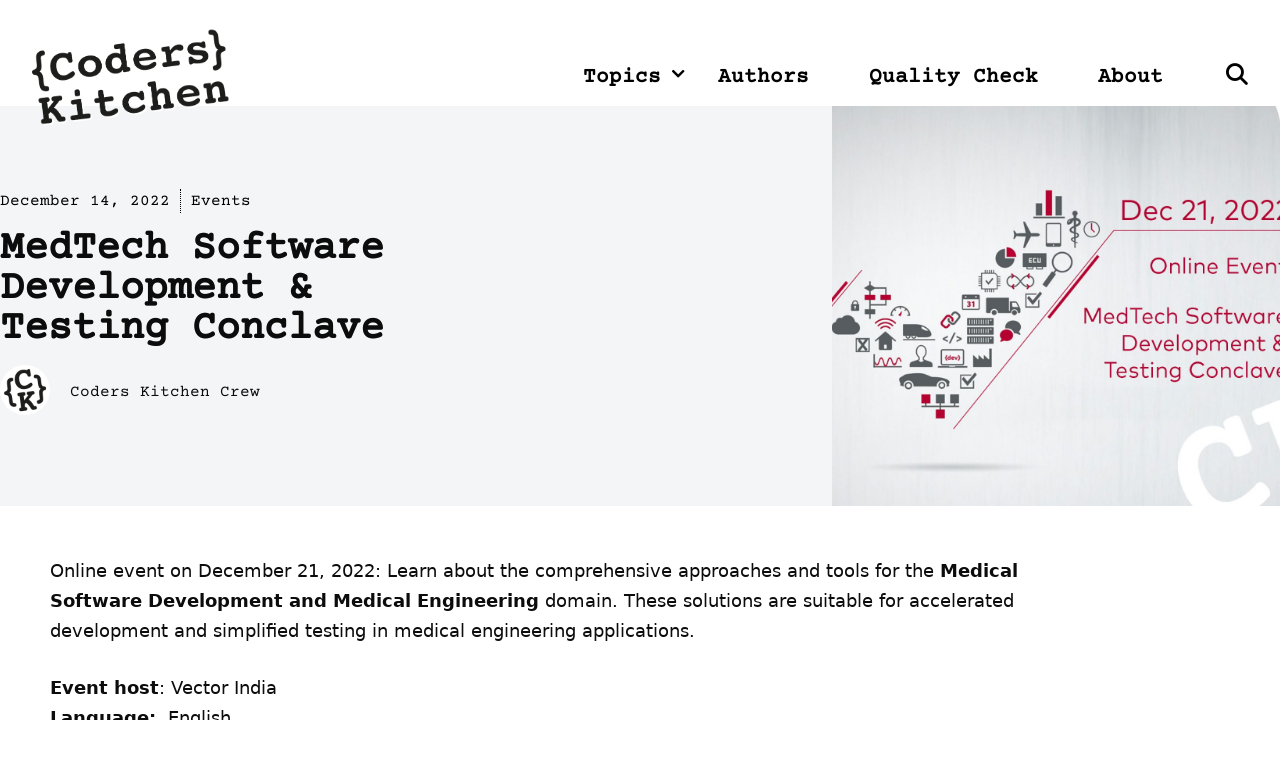

--- FILE ---
content_type: text/html; charset=UTF-8
request_url: https://www.coderskitchen.com/medtech-software-development-testing-conclave/
body_size: 12870
content:
<!DOCTYPE html><html lang="en-US"><head>
<meta name="MobileOptimized" content="width" />
<meta name="HandheldFriendly" content="true" />
<meta name="generator" content="Drupal 9 (https://www.drupal.org)" />
<meta charset="UTF-8"><meta name='robots' content='index, follow, max-image-preview:large, max-snippet:-1, max-video-preview:-1' /><meta name="viewport" content="width=device-width, initial-scale=1"><link media="all" href="https://www.coderskitchen.com/core/cache/autoptimize/css/autoptimize_2654dbca748693174e5845d7286c4a77.css" rel="stylesheet"><title>MedTech Software Development &amp; Testing Conclave - Coders Kitchen</title><link rel="canonical" href="https://www.coderskitchen.com/medtech-software-development-testing-conclave/" /><meta property="og:locale" content="en_US" /><meta property="og:type" content="article" /><meta property="og:title" content="MedTech Software Development &amp; Testing Conclave" /><meta property="og:description" content="Online event on&nbsp;December 21, 2022: Learn about the comprehensive approaches and tools for the&nbsp;Medical Software Development and Medical" /><meta property="og:url" content="https://www.coderskitchen.com/medtech-software-development-testing-conclave/" /><meta property="og:site_name" content="Coders Kitchen" /><meta property="article:published_time" content="2022-12-14T15:39:49+00:00" /><meta property="article:modified_time" content="2023-10-09T12:16:20+00:00" /><meta property="og:image" content="https://www.coderskitchen.com/storage/2022/12/2022_MedTech_SW_Development_Conclave.jpg" /><meta property="og:image:width" content="1920" /><meta property="og:image:height" content="1280" /><meta property="og:image:type" content="image/jpeg" /><meta name="author" content="Coders Kitchen Crew" /><meta name="twitter:card" content="summary_large_image" /><meta name="twitter:label1" content="Written by" /><meta name="twitter:data1" content="Coders Kitchen Crew" /><meta name="twitter:label2" content="Est. reading time" /><meta name="twitter:data2" content="1 minute" /> <script type="application/ld+json" class="yoast-schema-graph">{"@context":"https://schema.org","@graph":[{"@type":"Article","@id":"https://www.coderskitchen.com/medtech-software-development-testing-conclave/#article","isPartOf":{"@id":"https://www.coderskitchen.com/medtech-software-development-testing-conclave/"},"author":{"name":"Coders Kitchen Crew","@id":"https://www.coderskitchen.com/#/schema/person/208c7ef2e79a6788b9d01b640563a824"},"headline":"MedTech Software Development &#038; Testing Conclave","datePublished":"2022-12-14T15:39:49+00:00","dateModified":"2023-10-09T12:16:20+00:00","mainEntityOfPage":{"@id":"https://www.coderskitchen.com/medtech-software-development-testing-conclave/"},"wordCount":155,"commentCount":0,"publisher":{"@id":"https://www.coderskitchen.com/#organization"},"image":{"@id":"https://www.coderskitchen.com/medtech-software-development-testing-conclave/#primaryimage"},"thumbnailUrl":"https://www.coderskitchen.com/storage/2022/12/2022_MedTech_SW_Development_Conclave.jpg","keywords":["Events"],"articleSection":["Coders Kitchen","Craft quality software."],"inLanguage":"en-US","potentialAction":[{"@type":"CommentAction","name":"Comment","target":["https://www.coderskitchen.com/medtech-software-development-testing-conclave/#respond"]}]},{"@type":"WebPage","@id":"https://www.coderskitchen.com/medtech-software-development-testing-conclave/","url":"https://www.coderskitchen.com/medtech-software-development-testing-conclave/","name":"MedTech Software Development & Testing Conclave - Coders Kitchen","isPartOf":{"@id":"https://www.coderskitchen.com/#website"},"primaryImageOfPage":{"@id":"https://www.coderskitchen.com/medtech-software-development-testing-conclave/#primaryimage"},"image":{"@id":"https://www.coderskitchen.com/medtech-software-development-testing-conclave/#primaryimage"},"thumbnailUrl":"https://www.coderskitchen.com/storage/2022/12/2022_MedTech_SW_Development_Conclave.jpg","datePublished":"2022-12-14T15:39:49+00:00","dateModified":"2023-10-09T12:16:20+00:00","breadcrumb":{"@id":"https://www.coderskitchen.com/medtech-software-development-testing-conclave/#breadcrumb"},"inLanguage":"en-US","potentialAction":[{"@type":"ReadAction","target":["https://www.coderskitchen.com/medtech-software-development-testing-conclave/"]}]},{"@type":"ImageObject","inLanguage":"en-US","@id":"https://www.coderskitchen.com/medtech-software-development-testing-conclave/#primaryimage","url":"https://www.coderskitchen.com/storage/2022/12/2022_MedTech_SW_Development_Conclave.jpg","contentUrl":"https://www.coderskitchen.com/storage/2022/12/2022_MedTech_SW_Development_Conclave.jpg","width":1920,"height":1280},{"@type":"BreadcrumbList","@id":"https://www.coderskitchen.com/medtech-software-development-testing-conclave/#breadcrumb","itemListElement":[{"@type":"ListItem","position":1,"name":"Home","item":"https://www.coderskitchen.com/"},{"@type":"ListItem","position":2,"name":"MedTech Software Development &#038; Testing Conclave"}]},{"@type":"WebSite","@id":"https://www.coderskitchen.com/#website","url":"https://www.coderskitchen.com/","name":"Coders Kitchen","description":"Powered&lt;/br&gt;By Vector","publisher":{"@id":"https://www.coderskitchen.com/#organization"},"potentialAction":[{"@type":"SearchAction","target":{"@type":"EntryPoint","urlTemplate":"https://www.coderskitchen.com/?s={search_term_string}"},"query-input":{"@type":"PropertyValueSpecification","valueRequired":true,"valueName":"search_term_string"}}],"inLanguage":"en-US"},{"@type":"Organization","@id":"https://www.coderskitchen.com/#organization","name":"Coders Kitchen","url":"https://www.coderskitchen.com/","logo":{"@type":"ImageObject","inLanguage":"en-US","@id":"https://www.coderskitchen.com/#/schema/logo/image/","url":"https://www.coderskitchen.com/storage/2020/04/Coders-Kitchen_Logo.svg","contentUrl":"https://www.coderskitchen.com/storage/2020/04/Coders-Kitchen_Logo.svg","width":1,"height":1,"caption":"Coders Kitchen"},"image":{"@id":"https://www.coderskitchen.com/#/schema/logo/image/"},"sameAs":["https://www.linkedin.com/showcase/coderskitchen/","https://en.wikipedia.org/wiki/Vector_Informatik"]},{"@type":"Person","@id":"https://www.coderskitchen.com/#/schema/person/208c7ef2e79a6788b9d01b640563a824","name":"Coders Kitchen Crew","image":{"@type":"ImageObject","inLanguage":"en-US","@id":"https://www.coderskitchen.com/#/schema/person/image/","url":"https://secure.gravatar.com/avatar/dbdb196d9b385e4992c42e161e8f72c807f09650fa2aacfb5ba50de116e6c272?s=96&d=retro&r=g","contentUrl":"https://secure.gravatar.com/avatar/dbdb196d9b385e4992c42e161e8f72c807f09650fa2aacfb5ba50de116e6c272?s=96&d=retro&r=g","caption":"Coders Kitchen Crew"},"description":"At Vector, we’ve been developing software for 30 years. We’ve learned a lot along the way. Many enlightening moments happened informally in coffee kitchens around our offices. This is what we want to share on this blog. Welcome to Coders Kitchen!","url":"https://www.coderskitchen.com/writer/coderskitchencrew/"}]}</script> <link rel='dns-prefetch' href='//use.fontawesome.com' /><link rel="alternate" type="application/rss+xml" title="Coders Kitchen &raquo; Feed" href="https://www.coderskitchen.com/feed/" /><link rel="alternate" type="application/rss+xml" title="Coders Kitchen &raquo; Comments Feed" href="https://www.coderskitchen.com/comments/feed/" /><link rel="alternate" type="application/rss+xml" title="Coders Kitchen &raquo; MedTech Software Development &#038; Testing Conclave Comments Feed" href="https://www.coderskitchen.com/medtech-software-development-testing-conclave/feed/" /><link rel='stylesheet' id='generate-fonts-css' href='https://www.coderskitchen.com/core/cache/autoptimize/css/autoptimize_single_ff31b6d4d97e6bddf3608ba7bea876ed.css?v=1686054214' media='all' /><link rel='stylesheet' id='font-awesome-svg-styles-css' href='https://www.coderskitchen.com/core/cache/autoptimize/css/autoptimize_single_655ba5b7e4bbf27bf682e536a661fa63.css' media='all' /><link rel='stylesheet' id='font-awesome-official-css' href='https://use.fontawesome.com/releases/v6.0.0-beta3/css/all.css' media='all' integrity="sha384-5e2ESR8Ycmos6g3gAKr1Jvwye8sW4U1u/cAKulfVJnkakCcMqhOudbtPnvJ+nbv7" crossorigin="anonymous" /><link rel='stylesheet' id='elementor-post-1795-css' href='https://www.coderskitchen.com/core/cache/autoptimize/css/autoptimize_single_33585704b5efa13d962e86fec998145c.css' media='all' /><link rel='stylesheet' id='elementor-post-6306-css' href='https://www.coderskitchen.com/core/cache/autoptimize/css/autoptimize_single_1a8efca333225c69d641430f502c8567.css' media='all' /><link rel='stylesheet' id='elementor-post-637-css' href='https://www.coderskitchen.com/core/cache/autoptimize/css/autoptimize_single_a370b08331a8329542ca77fa37a5584a.css' media='all' /><link rel='stylesheet' id='font-awesome-official-v4shim-css' href='https://use.fontawesome.com/releases/v6.0.0-beta3/css/v4-shims.css' media='all' integrity="sha384-zCIuCI9fw3QOcUPL5/7JfB3Qw6sjEimma+57eLWmHPHyVgqGmX5XLwGi3Ak5fLzQ" crossorigin="anonymous" /> <script src="https://www.coderskitchen.com/lib/js/jquery/jquery.min.js" id="jquery-core-js"></script> <script id="fullworks-anti-spam-front-logged-out-js-extra">var FullworksAntiSpamFELO = {"form_selectors":"#commentform, #comments-form,.comment-form, .wpd_comm_form","ajax_url":"https:\/\/www.coderskitchen.com\/wp-admin\/admin-ajax.php"};</script> <link rel='shortlink' href='https://www.coderskitchen.com/?p=7974' /><link rel="alternate" title="oEmbed (JSON)" type="application/json+oembed" href="https://www.coderskitchen.com/wp-json/oembed/1.0/embed?url=https%3A%2F%2Fwww.coderskitchen.com%2Fmedtech-software-development-testing-conclave%2F" /><link rel="alternate" title="oEmbed (XML)" type="text/xml+oembed" href="https://www.coderskitchen.com/wp-json/oembed/1.0/embed?url=https%3A%2F%2Fwww.coderskitchen.com%2Fmedtech-software-development-testing-conclave%2F&#038;format=xml" /> <script type="text/javascript" id="_etLoader" charset="UTF-8" data-secure-code="GrKdQs" data-block-cookies="true" src="//code.etracker.com/code/e.js" data-plugin-version="WP:etracker:2.7.7" async></script><script>et_pagename = (function(html){var txt = document.createElement("textarea");txt.innerHTML = html;return txt.value;}('MedTech Software Development &amp; Testing Conclave'))</script> <link rel="preload" as="style" href="https://www.coderskitchen.com/modules/c9aa7acc49/prettify/prettify.css" /><link rel="icon" href="https://www.coderskitchen.com/storage/2020/04/cropped-Coders-Kitchen_favicon-white-circle-32x32.png" sizes="32x32" /><link rel="icon" href="https://www.coderskitchen.com/storage/2020/04/cropped-Coders-Kitchen_favicon-white-circle-192x192.png" sizes="192x192" /><link rel="apple-touch-icon" href="https://www.coderskitchen.com/storage/2020/04/cropped-Coders-Kitchen_favicon-white-circle-180x180.png" /><meta name="msapplication-TileImage" content="https://www.coderskitchen.com/storage/2020/04/cropped-Coders-Kitchen_favicon-white-circle-270x270.png" /></head><body class="wp-singular post-template-default single single-post postid-7974 single-format-standard wp-custom-logo wp-embed-responsive wp-theme-generatepress wp-child-theme-generatepress_child sticky-menu-fade mobile-header mobile-header-logo mobile-header-sticky no-sidebar nav-float-right separate-containers fluid-header active-footer-widgets-0 nav-search-enabled header-aligned-center dropdown-hover featured-image-active elementor-default elementor-template-full-width elementor-kit-1795 elementor-page-637 full-width-content" itemtype="https://schema.org/Blog" itemscope> <a class="screen-reader-text skip-link" href="#content" title="Skip to content">Skip to content</a><header class="site-header" id="masthead" aria-label="Site"  itemtype="https://schema.org/WPHeader" itemscope><div class="inside-header"><div class="site-logo"> <a href="https://www.coderskitchen.com/" rel="home"> <img  class="header-image is-logo-image" alt="Coders Kitchen" src="https://www.coderskitchen.com/storage/2020/06/cropped-Coders-Kitchen_Logo-schatten-1.png" /> </a></div><nav class="main-navigation grid-container grid-parent sub-menu-right" id="site-navigation" aria-label="Primary"  itemtype="https://schema.org/SiteNavigationElement" itemscope><div class="inside-navigation grid-container grid-parent"><form method="get" class="search-form navigation-search" action="https://www.coderskitchen.com/"> <input type="search" class="search-field" value="" name="s" title="Search" /></form><div class="mobile-bar-items"> <span class="search-item"> <a aria-label="Open Search Bar" href="#"> </a> </span></div> <button class="menu-toggle" aria-controls="primary-menu" aria-expanded="false"> <span class="screen-reader-text">Menu</span> </button><div id="primary-menu" class="main-nav"><ul id="menu-primary-secondary-menu" class=" menu sf-menu"><li id="menu-item-5897" class="menu-item menu-item-type-custom menu-item-object-custom menu-item-has-children menu-item-5897"><a href="#">Topics<span role="presentation" class="dropdown-menu-toggle"></span></a><ul class="sub-menu"><li id="menu-item-5900" class="menu-item menu-item-type-taxonomy menu-item-object-post_tag menu-item-5900"><a href="https://www.coderskitchen.com/tag/ai-testing/">AI Testing</a></li><li id="menu-item-5901" class="menu-item menu-item-type-taxonomy menu-item-object-post_tag menu-item-5901"><a href="https://www.coderskitchen.com/tag/avionics/">Avionics</a></li><li id="menu-item-5902" class="menu-item menu-item-type-taxonomy menu-item-object-post_tag menu-item-5902"><a href="https://www.coderskitchen.com/tag/continuous-integration/">Continuous Integration</a></li><li id="menu-item-5903" class="menu-item menu-item-type-taxonomy menu-item-object-post_tag menu-item-5903"><a href="https://www.coderskitchen.com/tag/cost-savings/">Cost Savings</a></li><li id="menu-item-5904" class="menu-item menu-item-type-taxonomy menu-item-object-post_tag menu-item-5904"><a href="https://www.coderskitchen.com/tag/fuzzing/">Fuzzing</a></li><li id="menu-item-5905" class="menu-item menu-item-type-taxonomy menu-item-object-post_tag menu-item-5905"><a href="https://www.coderskitchen.com/tag/how-to/">How-To</a></li><li id="menu-item-7713" class="menu-item menu-item-type-taxonomy menu-item-object-post_tag menu-item-7713"><a href="https://www.coderskitchen.com/tag/iot-testing/">IoT Testing</a></li><li id="menu-item-5906" class="menu-item menu-item-type-taxonomy menu-item-object-post_tag menu-item-5906"><a href="https://www.coderskitchen.com/tag/safety-and-security/">Safety and Security</a></li><li id="menu-item-5908" class="menu-item menu-item-type-taxonomy menu-item-object-post_tag menu-item-5908"><a href="https://www.coderskitchen.com/tag/software-quality-monitoring/">SW Quality Monitoring</a></li><li id="menu-item-5907" class="menu-item menu-item-type-taxonomy menu-item-object-post_tag menu-item-5907"><a href="https://www.coderskitchen.com/tag/software-testing/">Software Testing</a></li><li id="menu-item-5909" class="menu-item menu-item-type-taxonomy menu-item-object-post_tag menu-item-5909"><a href="https://www.coderskitchen.com/tag/test-automation/">Test Automation</a></li></ul></li><li id="menu-item-6836" class="menu-item menu-item-type-post_type menu-item-object-page menu-item-6836"><a href="https://www.coderskitchen.com/our-authors/">Authors</a></li><li id="menu-item-5910" class="menu-item menu-item-type-post_type menu-item-object-page menu-item-5910"><a href="https://www.coderskitchen.com/open-source-quality-check/">Quality Check</a></li><li id="menu-item-5898" class="menu-item menu-item-type-post_type menu-item-object-page menu-item-5898"><a href="https://www.coderskitchen.com/about/">About</a></li><li class="search-item menu-item-align-right"><a aria-label="Open Search Bar" href="#"></a></li></ul></div></div></nav></div></header><nav id="mobile-header" itemtype="https://schema.org/SiteNavigationElement" itemscope class="main-navigation mobile-header-navigation has-branding has-sticky-branding"><div class="inside-navigation grid-container grid-parent"><form method="get" class="search-form navigation-search" action="https://www.coderskitchen.com/"> <input type="search" class="search-field" value="" name="s" title="Search" /></form><div class="site-logo mobile-header-logo"> <a href="https://www.coderskitchen.com/" title="Coders Kitchen" rel="home"> <img fetchpriority="high" src="https://www.coderskitchen.com/storage/2020/06/Coders-Kitchen_Logo-schatten-1.png" alt="Coders Kitchen" class="is-logo-image" width="581" height="290" /> </a></div><div class="mobile-bar-items"> <span class="search-item"> <a aria-label="Open Search Bar" href="#"> </a> </span></div> <button class="menu-toggle" aria-controls="mobile-menu" aria-expanded="false"> <span class="screen-reader-text">Menu</span> </button><div id="mobile-menu" class="main-nav"><ul id="menu-primary-secondary-menu-1" class=" menu sf-menu"><li class="menu-item menu-item-type-custom menu-item-object-custom menu-item-has-children menu-item-5897"><a href="#">Topics<span role="presentation" class="dropdown-menu-toggle"></span></a><ul class="sub-menu"><li class="menu-item menu-item-type-taxonomy menu-item-object-post_tag menu-item-5900"><a href="https://www.coderskitchen.com/tag/ai-testing/">AI Testing</a></li><li class="menu-item menu-item-type-taxonomy menu-item-object-post_tag menu-item-5901"><a href="https://www.coderskitchen.com/tag/avionics/">Avionics</a></li><li class="menu-item menu-item-type-taxonomy menu-item-object-post_tag menu-item-5902"><a href="https://www.coderskitchen.com/tag/continuous-integration/">Continuous Integration</a></li><li class="menu-item menu-item-type-taxonomy menu-item-object-post_tag menu-item-5903"><a href="https://www.coderskitchen.com/tag/cost-savings/">Cost Savings</a></li><li class="menu-item menu-item-type-taxonomy menu-item-object-post_tag menu-item-5904"><a href="https://www.coderskitchen.com/tag/fuzzing/">Fuzzing</a></li><li class="menu-item menu-item-type-taxonomy menu-item-object-post_tag menu-item-5905"><a href="https://www.coderskitchen.com/tag/how-to/">How-To</a></li><li class="menu-item menu-item-type-taxonomy menu-item-object-post_tag menu-item-7713"><a href="https://www.coderskitchen.com/tag/iot-testing/">IoT Testing</a></li><li class="menu-item menu-item-type-taxonomy menu-item-object-post_tag menu-item-5906"><a href="https://www.coderskitchen.com/tag/safety-and-security/">Safety and Security</a></li><li class="menu-item menu-item-type-taxonomy menu-item-object-post_tag menu-item-5908"><a href="https://www.coderskitchen.com/tag/software-quality-monitoring/">SW Quality Monitoring</a></li><li class="menu-item menu-item-type-taxonomy menu-item-object-post_tag menu-item-5907"><a href="https://www.coderskitchen.com/tag/software-testing/">Software Testing</a></li><li class="menu-item menu-item-type-taxonomy menu-item-object-post_tag menu-item-5909"><a href="https://www.coderskitchen.com/tag/test-automation/">Test Automation</a></li></ul></li><li class="menu-item menu-item-type-post_type menu-item-object-page menu-item-6836"><a href="https://www.coderskitchen.com/our-authors/">Authors</a></li><li class="menu-item menu-item-type-post_type menu-item-object-page menu-item-5910"><a href="https://www.coderskitchen.com/open-source-quality-check/">Quality Check</a></li><li class="menu-item menu-item-type-post_type menu-item-object-page menu-item-5898"><a href="https://www.coderskitchen.com/about/">About</a></li><li class="search-item menu-item-align-right"><a aria-label="Open Search Bar" href="#"></a></li></ul></div></div></nav><div class="site grid-container container hfeed grid-parent" id="page"><div class="site-content" id="content"><div data-elementor-type="single" data-elementor-id="637" class="elementor elementor-637 elementor-location-single post-7974 post type-post status-publish format-standard has-post-thumbnail hentry category-coderskitchen category-craft-quality-software tag-events" data-elementor-post-type="elementor_library"><section class="elementor-section elementor-top-section elementor-element elementor-element-f7ee8ba elementor-section-full_width elementor-section-height-min-height elementor-reverse-tablet elementor-reverse-mobile elementor-section-height-default elementor-section-items-middle" data-id="f7ee8ba" data-element_type="section"><div class="elementor-container elementor-column-gap-no"><div class="elementor-column elementor-col-50 elementor-top-column elementor-element elementor-element-62f0d83d" data-id="62f0d83d" data-element_type="column" data-settings="{&quot;background_background&quot;:&quot;classic&quot;}"><div class="elementor-widget-wrap elementor-element-populated"><section class="elementor-section elementor-inner-section elementor-element elementor-element-49abf2 elementor-section-height-min-height elementor-section-boxed elementor-section-height-default" data-id="49abf2" data-element_type="section" data-settings="{&quot;background_background&quot;:&quot;classic&quot;,&quot;background_motion_fx_motion_fx_scrolling&quot;:&quot;yes&quot;,&quot;background_motion_fx_translateX_effect&quot;:&quot;yes&quot;,&quot;background_motion_fx_translateX_speed&quot;:{&quot;unit&quot;:&quot;px&quot;,&quot;size&quot;:0.8,&quot;sizes&quot;:[]},&quot;background_motion_fx_translateX_affectedRange&quot;:{&quot;unit&quot;:&quot;%&quot;,&quot;size&quot;:&quot;&quot;,&quot;sizes&quot;:{&quot;start&quot;:0,&quot;end&quot;:100}},&quot;background_motion_fx_devices&quot;:[&quot;desktop&quot;,&quot;tablet&quot;,&quot;mobile&quot;]}"><div class="elementor-container elementor-column-gap-default"><div class="elementor-column elementor-col-100 elementor-inner-column elementor-element elementor-element-4f3729b4" data-id="4f3729b4" data-element_type="column"><div class="elementor-widget-wrap elementor-element-populated"><div class="elementor-element elementor-element-1729385d elementor-widget elementor-widget-post-info" data-id="1729385d" data-element_type="widget" data-widget_type="post-info.default"><div class="elementor-widget-container"><ul class="elementor-inline-items elementor-icon-list-items elementor-post-info"><li class="elementor-icon-list-item elementor-repeater-item-5b276ce elementor-inline-item" itemprop="datePublished"> <a href="https://www.coderskitchen.com/2022/12/14/"> <span class="elementor-icon-list-text elementor-post-info__item elementor-post-info__item--type-date"> <time>December 14, 2022</time> </span> </a></li><li class="elementor-icon-list-item elementor-repeater-item-c384cc9 elementor-inline-item"> <span class="elementor-icon-list-text elementor-post-info__item elementor-post-info__item--type-custom"> <a href="https://www.coderskitchen.com/tag/events/" rel="tag">Events</a> </span></li></ul></div></div><div class="elementor-element elementor-element-74712ef0 elementor-widget elementor-widget-theme-post-title elementor-page-title elementor-widget-heading" data-id="74712ef0" data-element_type="widget" data-widget_type="theme-post-title.default"><div class="elementor-widget-container"><h1 class="elementor-heading-title elementor-size-default">MedTech Software Development &#038; Testing Conclave</h1></div></div><div class="elementor-element elementor-element-682f4943 elementor-author-box--avatar-yes elementor-author-box--name-yes elementor-author-box--link-no elementor-widget elementor-widget-author-box" data-id="682f4943" data-element_type="widget" data-widget_type="author-box.default"><div class="elementor-widget-container"><div class="elementor-author-box"> <a href="https://www.coderskitchen.com/writer/coderskitchencrew/" class="elementor-author-box__avatar"> <img src="https://secure.gravatar.com/avatar/dbdb196d9b385e4992c42e161e8f72c807f09650fa2aacfb5ba50de116e6c272?s=300&#038;d=retro&#038;r=g" alt="Picture of Coders Kitchen Crew" loading="lazy"> </a><div class="elementor-author-box__text"> <a href="https://www.coderskitchen.com/writer/coderskitchencrew/"><h4 class="elementor-author-box__name"> Coders Kitchen Crew</h4> </a></div></div></div></div></div></div></div></section></div></div><div class="elementor-column elementor-col-50 elementor-top-column elementor-element elementor-element-3072abb1" data-id="3072abb1" data-element_type="column"><div class="elementor-widget-wrap elementor-element-populated"><div class="elementor-element elementor-element-5ac5c7dd elementor-widget elementor-widget-theme-post-featured-image elementor-widget-image" data-id="5ac5c7dd" data-element_type="widget" data-widget_type="theme-post-featured-image.default"><div class="elementor-widget-container"> <img width="1920" height="1280" src="https://www.coderskitchen.com/storage/2022/12/2022_MedTech_SW_Development_Conclave.jpg" class="attachment-full size-full wp-image-7975" alt="" srcset="https://www.coderskitchen.com/storage/2022/12/2022_MedTech_SW_Development_Conclave.jpg 1920w, https://www.coderskitchen.com/storage/2022/12/2022_MedTech_SW_Development_Conclave-300x200.jpg 300w, https://www.coderskitchen.com/storage/2022/12/2022_MedTech_SW_Development_Conclave-1024x683.jpg 1024w, https://www.coderskitchen.com/storage/2022/12/2022_MedTech_SW_Development_Conclave-768x512.jpg 768w, https://www.coderskitchen.com/storage/2022/12/2022_MedTech_SW_Development_Conclave-1536x1024.jpg 1536w" sizes="(max-width: 1920px) 100vw, 1920px" /></div></div></div></div></div></section><section class="elementor-section elementor-top-section elementor-element elementor-element-5b067321 elementor-section-boxed elementor-section-height-default elementor-section-height-default" data-id="5b067321" data-element_type="section" data-settings="{&quot;background_background&quot;:&quot;classic&quot;}"><div class="elementor-container elementor-column-gap-default"><div class="elementor-column elementor-col-100 elementor-top-column elementor-element elementor-element-1c659233" data-id="1c659233" data-element_type="column" data-settings="{&quot;background_background&quot;:&quot;classic&quot;,&quot;background_motion_fx_motion_fx_scrolling&quot;:&quot;yes&quot;,&quot;background_motion_fx_translateX_effect&quot;:&quot;yes&quot;,&quot;background_motion_fx_translateX_direction&quot;:&quot;negative&quot;,&quot;background_motion_fx_translateX_speed&quot;:{&quot;unit&quot;:&quot;px&quot;,&quot;size&quot;:0.9,&quot;sizes&quot;:[]},&quot;background_motion_fx_blur_effect&quot;:&quot;yes&quot;,&quot;background_motion_fx_blur_level&quot;:{&quot;unit&quot;:&quot;px&quot;,&quot;size&quot;:1,&quot;sizes&quot;:[]},&quot;background_motion_fx_translateX_affectedRange&quot;:{&quot;unit&quot;:&quot;%&quot;,&quot;size&quot;:&quot;&quot;,&quot;sizes&quot;:{&quot;start&quot;:0,&quot;end&quot;:100}},&quot;background_motion_fx_blur_direction&quot;:&quot;out-in&quot;,&quot;background_motion_fx_blur_range&quot;:{&quot;unit&quot;:&quot;%&quot;,&quot;size&quot;:&quot;&quot;,&quot;sizes&quot;:{&quot;start&quot;:20,&quot;end&quot;:80}},&quot;background_motion_fx_devices&quot;:[&quot;desktop&quot;,&quot;tablet&quot;,&quot;mobile&quot;]}"><div class="elementor-widget-wrap elementor-element-populated"><div class="elementor-element elementor-element-36e6d146 animated-fast elementor-widget elementor-widget-theme-post-content" data-id="36e6d146" data-element_type="widget" data-settings="{&quot;_animation&quot;:&quot;none&quot;}" data-widget_type="theme-post-content.default"><div class="elementor-widget-container"><p>Online event on&nbsp;December 21, 2022: Learn about the comprehensive approaches and tools for the&nbsp;<strong>Medical Software Development and Medical Engineering</strong>&nbsp;domain. These solutions are suitable for accelerated development and simplified testing in medical engineering applications.</p><p><strong>Event host</strong>: Vector India<br><strong>Language:</strong>&nbsp; English<br><strong>Participation</strong>: Free online event</p><p><strong>When:</strong>&nbsp;December 21, 2022, Start time 02:00 pm IST (9:30 CET)</p><p>Global Vector experts&nbsp;will share their insights about various topics pertaining to&nbsp;<strong>Medical Software Development, System Testing and Software Testing, in 30 mins sessions followed by Live Q&amp;A</strong>.</p><div class="wp-block-buttons is-layout-flex wp-block-buttons-is-layout-flex"><div class="wp-block-button"><a class="wp-block-button__link wp-element-button" href="https://www.vector.com/int/en/events/vh-vector-india/2022/virtual-medtech-software-development-testing-conclave/" style="border-radius:0px" target="_blank" rel="noreferrer noopener">Learn more and join the event</a></div></div><h2 class="wp-block-heading" id="h-medical-testing-knowledge-at-your-fingertips"><br>Medical testing knowledge at your fingertips</h2><p><strong>Focus Topics:</strong></p><ul class="wp-block-list"><li>Medical Software Development</li><li>Automated Software System Testing &#8211; SIL</li><li>Automated Hardware Testing &#8211; HIL</li><li>Automated Continuous Quality Check</li><li>Test Automation</li><li>System Validation</li><li>Static Code Analysis</li><li>Unit and Integration Testing&nbsp;</li><li>Code Coverage analysis</li><li>Continuous integration with Change-Based-Testing</li><li>Software Analytics for S/W&nbsp;</li></ul><div class="wp-block-buttons is-layout-flex wp-block-buttons-is-layout-flex"><div class="wp-block-button"><a class="wp-block-button__link wp-element-button" href="https://www.vector.com/int/en/events/vh-vector-india/2022/virtual-medtech-software-development-testing-conclave/" style="border-radius:0px" target="_blank" rel="noreferrer noopener">Learn more and join the event</a></div></div></div></div><div class="elementor-element elementor-element-ab87aed elementor-author-box--avatar-yes elementor-author-box--name-yes elementor-author-box--biography-yes elementor-author-box--link-no elementor-widget elementor-widget-author-box" data-id="ab87aed" data-element_type="widget" data-widget_type="author-box.default"><div class="elementor-widget-container"><div class="elementor-author-box"><div  class="elementor-author-box__avatar"> <img src="https://secure.gravatar.com/avatar/dbdb196d9b385e4992c42e161e8f72c807f09650fa2aacfb5ba50de116e6c272?s=300&#038;d=retro&#038;r=g" alt="Picture of Coders Kitchen Crew" loading="lazy"></div><div class="elementor-author-box__text"><div ><h4 class="elementor-author-box__name"> Coders Kitchen Crew</h4></div><div class="elementor-author-box__bio"> At Vector, we’ve been developing software for 30 years. We’ve learned a lot along the way. Many enlightening moments happened informally in coffee kitchens around our offices. This is what we want to share on this blog. Welcome to Coders Kitchen!</div></div></div></div></div><section class="elementor-section elementor-inner-section elementor-element elementor-element-60bb4a87 elementor-section-boxed elementor-section-height-default elementor-section-height-default" data-id="60bb4a87" data-element_type="section"><div class="elementor-container elementor-column-gap-default"><div class="elementor-column elementor-col-50 elementor-inner-column elementor-element elementor-element-14e9e8e5 elementor-hidden-phone" data-id="14e9e8e5" data-element_type="column"><div class="elementor-widget-wrap elementor-element-populated"><div class="elementor-element elementor-element-19a5c894 elementor-widget elementor-widget-heading" data-id="19a5c894" data-element_type="widget" data-widget_type="heading.default"><div class="elementor-widget-container"><h3 class="elementor-heading-title elementor-size-default">Share:</h3></div></div></div></div><div class="elementor-column elementor-col-50 elementor-inner-column elementor-element elementor-element-70a36ab6" data-id="70a36ab6" data-element_type="column"><div class="elementor-widget-wrap elementor-element-populated"><div class="elementor-element elementor-element-1ae791cd elementor-share-buttons--skin-minimal elementor-share-buttons--view-icon elementor-share-buttons--shape-circle elementor-grid-0 elementor-share-buttons--color-official elementor-widget elementor-widget-share-buttons" data-id="1ae791cd" data-element_type="widget" data-widget_type="share-buttons.default"><div class="elementor-widget-container"><div class="elementor-grid" role="list"><div class="elementor-grid-item" role="listitem"><div class="elementor-share-btn elementor-share-btn_linkedin" role="button" tabindex="0" aria-label="Share on linkedin"> <span class="elementor-share-btn__icon"> <i class="fab fa-linkedin" aria-hidden="true"></i> </span></div></div><div class="elementor-grid-item" role="listitem"><div class="elementor-share-btn elementor-share-btn_twitter" role="button" tabindex="0" aria-label="Share on twitter"> <span class="elementor-share-btn__icon"> <i class="fab fa-twitter" aria-hidden="true"></i> </span></div></div><div class="elementor-grid-item" role="listitem"><div class="elementor-share-btn elementor-share-btn_whatsapp" role="button" tabindex="0" aria-label="Share on whatsapp"> <span class="elementor-share-btn__icon"> <i class="fab fa-whatsapp" aria-hidden="true"></i> </span></div></div></div></div></div></div></div></div></section><div class="elementor-element elementor-element-416a530 elementor-widget elementor-widget-text-editor" data-id="416a530" data-element_type="widget" data-widget_type="text-editor.default"><div class="elementor-widget-container"><h3><strong>Legal Notice</strong></h3><p>This text is the intellectual property of the author and is copyrighted by coderskitchen.com. You are welcome to reuse the thoughts from this blog post. However, the author must always be mentioned with a link to this post!</p></div></div><div class="elementor-element elementor-element-08b8c25 elementor-widget elementor-widget-post-comments" data-id="08b8c25" data-element_type="widget" data-widget_type="post-comments.theme_comments"><div class="elementor-widget-container"><div id="comments"><div id="respond" class="comment-respond"><h3 id="reply-title" class="comment-reply-title">Leave a Comment <small><a rel="nofollow" id="cancel-comment-reply-link" href="/medtech-software-development-testing-conclave/#respond" style="display:none;">Cancel reply</a></small></h3><form action="https://www.coderskitchen.com/comments/" method="post" id="commentform" class="comment-form"><p class="comment-form-comment"><label for="comment" class="screen-reader-text">Comment</label><textarea id="comment" name="comment" cols="45" rows="8" required></textarea></p><label for="author" class="screen-reader-text">Name</label><input placeholder="Name *" id="author" name="author" type="text" value="" size="30" required /> <label for="email" class="screen-reader-text">Email</label><input placeholder="Email *" id="email" name="email" type="email" value="" size="30" required /> <label for="url" class="screen-reader-text">Website</label><input placeholder="Website" id="url" name="url" type="url" value="" size="30" /><p class="comment-form-cookies-consent"><input id="wp-comment-cookies-consent" name="wp-comment-cookies-consent" type="checkbox" value="yes" /> <label for="wp-comment-cookies-consent">Save my name, email, and website in this browser for the next time I comment.</label></p><div class="frc-captcha " data-sitekey="FCMHBHH43LFR3J3T" data-lang="en" data-puzzle-endpoint="https://eu-api.friendlycaptcha.eu/api/v1/puzzle,https://api.friendlycaptcha.com/api/v1/puzzle"></div> <noscript>You need to enable Javascript for the anti-spam check.</noscript><p class="form-submit"><input name="submit" type="submit" id="submit" class="submit" value="Post Comment" /> <input type='hidden' name='comment_post_ID' value='7974' id='comment_post_ID' /> <input type='hidden' name='comment_parent' id='comment_parent' value='0' /></p></form></div></div></div></div></div></div></div></section><section class="elementor-section elementor-top-section elementor-element elementor-element-bbbe25f elementor-section-boxed elementor-section-height-default elementor-section-height-default" data-id="bbbe25f" data-element_type="section"><div class="elementor-container elementor-column-gap-default"><div class="elementor-column elementor-col-100 elementor-top-column elementor-element elementor-element-63b2442" data-id="63b2442" data-element_type="column"><div class="elementor-widget-wrap elementor-element-populated"><div class="elementor-element elementor-element-0505c79 elementor-widget elementor-widget-heading" data-id="0505c79" data-element_type="widget" data-widget_type="heading.default"><div class="elementor-widget-container"><h2 class="elementor-heading-title elementor-size-default">Related Posts</h2></div></div><div class="elementor-element elementor-element-2ba375e elementor-grid-3 elementor-grid-tablet-2 elementor-grid-mobile-1 elementor-posts--thumbnail-top elementor-posts--show-avatar elementor-posts__hover-gradient elementor-widget elementor-widget-posts" data-id="2ba375e" data-element_type="widget" data-settings="{&quot;cards_columns&quot;:&quot;3&quot;,&quot;cards_columns_tablet&quot;:&quot;2&quot;,&quot;cards_columns_mobile&quot;:&quot;1&quot;,&quot;cards_row_gap&quot;:{&quot;unit&quot;:&quot;px&quot;,&quot;size&quot;:35,&quot;sizes&quot;:[]},&quot;cards_row_gap_tablet&quot;:{&quot;unit&quot;:&quot;px&quot;,&quot;size&quot;:&quot;&quot;,&quot;sizes&quot;:[]},&quot;cards_row_gap_mobile&quot;:{&quot;unit&quot;:&quot;px&quot;,&quot;size&quot;:&quot;&quot;,&quot;sizes&quot;:[]}}" data-widget_type="posts.cards"><div class="elementor-widget-container"><div class="elementor-posts-container elementor-posts elementor-posts--skin-cards elementor-grid" role="list"><article class="elementor-post elementor-grid-item post-8825 post type-post status-publish format-standard has-post-thumbnail hentry category-coderskitchen tag-events" role="listitem"><div class="elementor-post__card"> <a class="elementor-post__thumbnail__link" href="https://www.coderskitchen.com/webinar-testing-wireless-devices/" tabindex="-1" ><div class="elementor-post__thumbnail"><img width="300" height="200" src="https://www.coderskitchen.com/storage/2023/09/2023_Testing_Wireless_Devices-300x200.jpg" class="attachment-medium size-medium wp-image-8830" alt="Testing wireless devices webinar" decoding="async" srcset="https://www.coderskitchen.com/storage/2023/09/2023_Testing_Wireless_Devices-300x200.jpg 300w, https://www.coderskitchen.com/storage/2023/09/2023_Testing_Wireless_Devices-1024x683.jpg 1024w, https://www.coderskitchen.com/storage/2023/09/2023_Testing_Wireless_Devices-768x512.jpg 768w, https://www.coderskitchen.com/storage/2023/09/2023_Testing_Wireless_Devices-1536x1024.jpg 1536w, https://www.coderskitchen.com/storage/2023/09/2023_Testing_Wireless_Devices.jpg 1920w" sizes="(max-width: 300px) 100vw, 300px" /></div></a><div class="elementor-post__avatar"> <img alt='Coders Kitchen Crew' src='https://secure.gravatar.com/avatar/dbdb196d9b385e4992c42e161e8f72c807f09650fa2aacfb5ba50de116e6c272?s=128&#038;d=retro&#038;r=g' srcset='https://secure.gravatar.com/avatar/dbdb196d9b385e4992c42e161e8f72c807f09650fa2aacfb5ba50de116e6c272?s=256&#038;d=retro&#038;r=g 2x' class='avatar avatar-128 photo' height='128' width='128' decoding='async'/></div><div class="elementor-post__text"><h3 class="elementor-post__title"> <a href="https://www.coderskitchen.com/webinar-testing-wireless-devices/" > Webinar: Testing Wireless Devices </a></h3><div class="elementor-post__excerpt"><p>Past event &#8211; recording available: Testing wireless devices in IoT and medical environments can be challenging. Due to the variety and complexity of the involved</p></div></div><div class="elementor-post__meta-data"> <span class="elementor-post-author"> Coders Kitchen Crew </span> <span class="elementor-post-date"> 14 September 2023 </span></div></div></article><article class="elementor-post elementor-grid-item post-8739 post type-post status-publish format-standard has-post-thumbnail hentry category-coderskitchen tag-events" role="listitem"><div class="elementor-post__card"> <a class="elementor-post__thumbnail__link" href="https://www.coderskitchen.com/virtual-software-testing-symposium-2023/" tabindex="-1" ><div class="elementor-post__thumbnail"><img loading="lazy" width="300" height="200" src="https://www.coderskitchen.com/storage/2023/08/2023_Software_Testing_Symposium-300x200.jpg" class="attachment-medium size-medium wp-image-8740" alt="" decoding="async" srcset="https://www.coderskitchen.com/storage/2023/08/2023_Software_Testing_Symposium-300x200.jpg 300w, https://www.coderskitchen.com/storage/2023/08/2023_Software_Testing_Symposium-1024x683.jpg 1024w, https://www.coderskitchen.com/storage/2023/08/2023_Software_Testing_Symposium-768x512.jpg 768w, https://www.coderskitchen.com/storage/2023/08/2023_Software_Testing_Symposium-1536x1024.jpg 1536w, https://www.coderskitchen.com/storage/2023/08/2023_Software_Testing_Symposium.jpg 1920w" sizes="(max-width: 300px) 100vw, 300px" /></div></a><div class="elementor-post__avatar"> <img alt='Coders Kitchen Crew' src='https://secure.gravatar.com/avatar/dbdb196d9b385e4992c42e161e8f72c807f09650fa2aacfb5ba50de116e6c272?s=128&#038;d=retro&#038;r=g' srcset='https://secure.gravatar.com/avatar/dbdb196d9b385e4992c42e161e8f72c807f09650fa2aacfb5ba50de116e6c272?s=256&#038;d=retro&#038;r=g 2x' class='avatar avatar-128 photo' height='128' width='128' decoding='async'/></div><div class="elementor-post__text"><h3 class="elementor-post__title"> <a href="https://www.coderskitchen.com/virtual-software-testing-symposium-2023/" > Virtual Software Testing Symposium 2023 </a></h3><div class="elementor-post__excerpt"><p>Online event on September 13, 2023: You will experience presentations from experts on the latest in Code Quality Assessment, Static Analysis Standards, Virtualization of Unit</p></div></div><div class="elementor-post__meta-data"> <span class="elementor-post-author"> Coders Kitchen Crew </span> <span class="elementor-post-date"> 17 August 2023 </span></div></div></article><article class="elementor-post elementor-grid-item post-8436 post type-post status-publish format-standard has-post-thumbnail hentry category-coderskitchen tag-events" role="listitem"><div class="elementor-post__card"> <a class="elementor-post__thumbnail__link" href="https://www.coderskitchen.com/software-quality-days-2023/" tabindex="-1" ><div class="elementor-post__thumbnail"><img loading="lazy" width="300" height="200" src="https://www.coderskitchen.com/storage/2023/05/2023_SW_Quality_DAYs_CK-300x200.jpg" class="attachment-medium size-medium wp-image-8442" alt="" decoding="async" srcset="https://www.coderskitchen.com/storage/2023/05/2023_SW_Quality_DAYs_CK-300x200.jpg 300w, https://www.coderskitchen.com/storage/2023/05/2023_SW_Quality_DAYs_CK-1024x683.jpg 1024w, https://www.coderskitchen.com/storage/2023/05/2023_SW_Quality_DAYs_CK-768x512.jpg 768w, https://www.coderskitchen.com/storage/2023/05/2023_SW_Quality_DAYs_CK-1536x1024.jpg 1536w, https://www.coderskitchen.com/storage/2023/05/2023_SW_Quality_DAYs_CK.jpg 1920w" sizes="(max-width: 300px) 100vw, 300px" /></div></a><div class="elementor-post__avatar"> <img alt='Coders Kitchen Crew' src='https://secure.gravatar.com/avatar/dbdb196d9b385e4992c42e161e8f72c807f09650fa2aacfb5ba50de116e6c272?s=128&#038;d=retro&#038;r=g' srcset='https://secure.gravatar.com/avatar/dbdb196d9b385e4992c42e161e8f72c807f09650fa2aacfb5ba50de116e6c272?s=256&#038;d=retro&#038;r=g 2x' class='avatar avatar-128 photo' height='128' width='128' decoding='async'/></div><div class="elementor-post__text"><h3 class="elementor-post__title"> <a href="https://www.coderskitchen.com/software-quality-days-2023/" > Software Quality Days 2023 </a></h3><div class="elementor-post__excerpt"><p>Europe&#8217;s leading conference for software quality throughout the software lifecycle. May 23&nbsp;&#8211; 25, 2023 in Munich. There will be 5 tracks of application-oriented experiences and</p></div></div><div class="elementor-post__meta-data"> <span class="elementor-post-author"> Coders Kitchen Crew </span> <span class="elementor-post-date"> 9 May 2023 </span></div></div></article><article class="elementor-post elementor-grid-item post-8336 post type-post status-publish format-standard has-post-thumbnail hentry category-coderskitchen tag-events" role="listitem"><div class="elementor-post__card"> <a class="elementor-post__thumbnail__link" href="https://www.coderskitchen.com/unleash-the-potential-of-hardware-in-the-loop-testing/" tabindex="-1" ><div class="elementor-post__thumbnail"><img loading="lazy" width="300" height="200" src="https://www.coderskitchen.com/storage/2023/03/2023_HIL_Testing-300x200.jpg" class="attachment-medium size-medium wp-image-8337" alt="HIL Testing Vector Hardware" decoding="async" srcset="https://www.coderskitchen.com/storage/2023/03/2023_HIL_Testing-300x200.jpg 300w, https://www.coderskitchen.com/storage/2023/03/2023_HIL_Testing-1024x683.jpg 1024w, https://www.coderskitchen.com/storage/2023/03/2023_HIL_Testing-768x512.jpg 768w, https://www.coderskitchen.com/storage/2023/03/2023_HIL_Testing-1536x1024.jpg 1536w, https://www.coderskitchen.com/storage/2023/03/2023_HIL_Testing.jpg 1920w" sizes="(max-width: 300px) 100vw, 300px" /></div></a><div class="elementor-post__avatar"> <img alt='Coders Kitchen Crew' src='https://secure.gravatar.com/avatar/dbdb196d9b385e4992c42e161e8f72c807f09650fa2aacfb5ba50de116e6c272?s=128&#038;d=retro&#038;r=g' srcset='https://secure.gravatar.com/avatar/dbdb196d9b385e4992c42e161e8f72c807f09650fa2aacfb5ba50de116e6c272?s=256&#038;d=retro&#038;r=g 2x' class='avatar avatar-128 photo' height='128' width='128' decoding='async'/></div><div class="elementor-post__text"><h3 class="elementor-post__title"> <a href="https://www.coderskitchen.com/unleash-the-potential-of-hardware-in-the-loop-testing/" > Unleash the Potential of Hardware-in-the-Loop Testing </a></h3><div class="elementor-post__excerpt"><p>Free-of-charge one-hour online event on&nbsp;April 26, 2023. Vector&#8217;s HIL testing experts will show you the latest testing technology in action. Language:&nbsp; EnglishParticipation: Free online eventEvent</p></div></div><div class="elementor-post__meta-data"> <span class="elementor-post-author"> Coders Kitchen Crew </span> <span class="elementor-post-date"> 30 March 2023 </span></div></div></article><article class="elementor-post elementor-grid-item post-8124 post type-post status-publish format-standard has-post-thumbnail hentry category-coderskitchen tag-events" role="listitem"><div class="elementor-post__card"> <a class="elementor-post__thumbnail__link" href="https://www.coderskitchen.com/coders-kitchen-and-vector-exhibiting-at-embedded-world-2023/" tabindex="-1" ><div class="elementor-post__thumbnail"><img loading="lazy" width="300" height="200" src="https://www.coderskitchen.com/storage/2023/01/Coders_Kitchen_Embedded_World-300x200.jpg" class="attachment-medium size-medium wp-image-8223" alt="Coders Kitchen and Vector exibiting on Embedded World 2023" decoding="async" srcset="https://www.coderskitchen.com/storage/2023/01/Coders_Kitchen_Embedded_World-300x200.jpg 300w, https://www.coderskitchen.com/storage/2023/01/Coders_Kitchen_Embedded_World-1024x683.jpg 1024w, https://www.coderskitchen.com/storage/2023/01/Coders_Kitchen_Embedded_World-768x512.jpg 768w, https://www.coderskitchen.com/storage/2023/01/Coders_Kitchen_Embedded_World-1536x1024.jpg 1536w, https://www.coderskitchen.com/storage/2023/01/Coders_Kitchen_Embedded_World.jpg 1920w" sizes="(max-width: 300px) 100vw, 300px" /></div></a><div class="elementor-post__avatar"> <img alt='Coders Kitchen Crew' src='https://secure.gravatar.com/avatar/dbdb196d9b385e4992c42e161e8f72c807f09650fa2aacfb5ba50de116e6c272?s=128&#038;d=retro&#038;r=g' srcset='https://secure.gravatar.com/avatar/dbdb196d9b385e4992c42e161e8f72c807f09650fa2aacfb5ba50de116e6c272?s=256&#038;d=retro&#038;r=g 2x' class='avatar avatar-128 photo' height='128' width='128' decoding='async'/></div><div class="elementor-post__text"><h3 class="elementor-post__title"> <a href="https://www.coderskitchen.com/coders-kitchen-and-vector-exhibiting-at-embedded-world-2023/" > Coders Kitchen and Vector exhibiting at embedded world 2023 </a></h3><div class="elementor-post__excerpt"><p>Visit us at the trade fair in Nuremberg, Germany on&nbsp;March 14-16, 2023. Join us in shaping the future of embedded systems and high-quality software development.</p></div></div><div class="elementor-post__meta-data"> <span class="elementor-post-author"> Coders Kitchen Crew </span> <span class="elementor-post-date"> 13 January 2023 </span></div></div></article><article class="elementor-post elementor-grid-item post-7252 post type-post status-publish format-standard has-post-thumbnail hentry category-coderskitchen tag-events" role="listitem"><div class="elementor-post__card"> <a class="elementor-post__thumbnail__link" href="https://www.coderskitchen.com/virtual-software-testing-symposium-2022/" tabindex="-1" ><div class="elementor-post__thumbnail"><img loading="lazy" width="300" height="200" src="https://www.coderskitchen.com/storage/2022/08/SW_Testing_Symposium-300x200.jpg" class="attachment-medium size-medium wp-image-7264" alt="Virtual Software Testing Symposium" decoding="async" srcset="https://www.coderskitchen.com/storage/2022/08/SW_Testing_Symposium-300x200.jpg 300w, https://www.coderskitchen.com/storage/2022/08/SW_Testing_Symposium-1024x683.jpg 1024w, https://www.coderskitchen.com/storage/2022/08/SW_Testing_Symposium-768x512.jpg 768w, https://www.coderskitchen.com/storage/2022/08/SW_Testing_Symposium-1536x1024.jpg 1536w, https://www.coderskitchen.com/storage/2022/08/SW_Testing_Symposium.jpg 1920w" sizes="(max-width: 300px) 100vw, 300px" /></div></a><div class="elementor-post__avatar"> <img alt='Coders Kitchen Crew' src='https://secure.gravatar.com/avatar/dbdb196d9b385e4992c42e161e8f72c807f09650fa2aacfb5ba50de116e6c272?s=128&#038;d=retro&#038;r=g' srcset='https://secure.gravatar.com/avatar/dbdb196d9b385e4992c42e161e8f72c807f09650fa2aacfb5ba50de116e6c272?s=256&#038;d=retro&#038;r=g 2x' class='avatar avatar-128 photo' height='128' width='128' decoding='async'/></div><div class="elementor-post__text"><h3 class="elementor-post__title"> <a href="https://www.coderskitchen.com/virtual-software-testing-symposium-2022/" > Virtual Software Testing Symposium 2022 </a></h3><div class="elementor-post__excerpt"><p>Online event on&nbsp;September 13-15, 2022: Get insights from industry experts on the latest in Software Quality, Software Integration Testing, Continuous Integration, and Static Analysis.&nbsp; Event</p></div></div><div class="elementor-post__meta-data"> <span class="elementor-post-author"> Coders Kitchen Crew </span> <span class="elementor-post-date"> 11 August 2022 </span></div></div></article></div></div></div></div></div></div></section></div></div></div><div class="site-footer footer-bar-active footer-bar-align-center"><footer data-elementor-type="footer" data-elementor-id="6306" class="elementor elementor-6306 elementor-location-footer" data-elementor-post-type="elementor_library"><section class="elementor-section elementor-top-section elementor-element elementor-element-7aa5140 elementor-section-content-middle elementor-section-boxed elementor-section-height-default elementor-section-height-default" data-id="7aa5140" data-element_type="section" data-settings="{&quot;background_background&quot;:&quot;classic&quot;}"><div class="elementor-container elementor-column-gap-default"><div class="elementor-column elementor-col-100 elementor-top-column elementor-element elementor-element-e034ceb" data-id="e034ceb" data-element_type="column"><div class="elementor-widget-wrap elementor-element-populated"><div class="elementor-element elementor-element-2af6d77 elementor-widget elementor-widget-heading" data-id="2af6d77" data-element_type="widget" data-widget_type="heading.default"><div class="elementor-widget-container"><h2 class="elementor-heading-title elementor-size-default">Follow us on LinkedIn</h2></div></div><div class="elementor-element elementor-element-b9f6aee elementor-widget elementor-widget-text-editor" data-id="b9f6aee" data-element_type="widget" data-widget_type="text-editor.default"><div class="elementor-widget-container"><p>Check out our LinkedIn page for the latest news from Coders Kitchen.</p></div></div><div class="elementor-element elementor-element-5023f95 elementor-align-center elementor-widget elementor-widget-button" data-id="5023f95" data-element_type="widget" data-widget_type="button.default"><div class="elementor-widget-container"><div class="elementor-button-wrapper"> <a class="elementor-button elementor-button-link elementor-size-lg" href="https://www.linkedin.com/showcase/coderskitchen" target="_blank"> <span class="elementor-button-content-wrapper"> <span class="elementor-button-icon"> <i aria-hidden="true" class="fab fa-linkedin"></i> </span> <span class="elementor-button-text">LinkedIn</span> </span> </a></div></div></div></div></div></div></section><section class="elementor-section elementor-top-section elementor-element elementor-element-63d49f2 elementor-section-boxed elementor-section-height-default elementor-section-height-default" data-id="63d49f2" data-element_type="section" data-settings="{&quot;background_background&quot;:&quot;classic&quot;}"><div class="elementor-container elementor-column-gap-default"><div class="elementor-column elementor-col-50 elementor-top-column elementor-element elementor-element-2d3aa9f" data-id="2d3aa9f" data-element_type="column"><div class="elementor-widget-wrap elementor-element-populated"><div class="elementor-element elementor-element-7606c98 elementor-nav-menu__align-start elementor-nav-menu--dropdown-none elementor-widget elementor-widget-nav-menu" data-id="7606c98" data-element_type="widget" data-settings="{&quot;submenu_icon&quot;:{&quot;value&quot;:&quot;&lt;i class=\&quot;fas fa-angle-down\&quot; aria-hidden=\&quot;true\&quot;&gt;&lt;\/i&gt;&quot;,&quot;library&quot;:&quot;fa-solid&quot;},&quot;layout&quot;:&quot;horizontal&quot;}" data-widget_type="nav-menu.default"><div class="elementor-widget-container"><nav aria-label="Menu" class="elementor-nav-menu--main elementor-nav-menu__container elementor-nav-menu--layout-horizontal e--pointer-none"><ul id="menu-1-7606c98" class="elementor-nav-menu"><li class="menu-item menu-item-type-custom menu-item-object-custom menu-item-has-children menu-item-5897"><a href="#" class="elementor-item elementor-item-anchor">Topics</a><ul class="sub-menu elementor-nav-menu--dropdown"><li class="menu-item menu-item-type-taxonomy menu-item-object-post_tag menu-item-5900"><a href="https://www.coderskitchen.com/tag/ai-testing/" class="elementor-sub-item">AI Testing</a></li><li class="menu-item menu-item-type-taxonomy menu-item-object-post_tag menu-item-5901"><a href="https://www.coderskitchen.com/tag/avionics/" class="elementor-sub-item">Avionics</a></li><li class="menu-item menu-item-type-taxonomy menu-item-object-post_tag menu-item-5902"><a href="https://www.coderskitchen.com/tag/continuous-integration/" class="elementor-sub-item">Continuous Integration</a></li><li class="menu-item menu-item-type-taxonomy menu-item-object-post_tag menu-item-5903"><a href="https://www.coderskitchen.com/tag/cost-savings/" class="elementor-sub-item">Cost Savings</a></li><li class="menu-item menu-item-type-taxonomy menu-item-object-post_tag menu-item-5904"><a href="https://www.coderskitchen.com/tag/fuzzing/" class="elementor-sub-item">Fuzzing</a></li><li class="menu-item menu-item-type-taxonomy menu-item-object-post_tag menu-item-5905"><a href="https://www.coderskitchen.com/tag/how-to/" class="elementor-sub-item">How-To</a></li><li class="menu-item menu-item-type-taxonomy menu-item-object-post_tag menu-item-7713"><a href="https://www.coderskitchen.com/tag/iot-testing/" class="elementor-sub-item">IoT Testing</a></li><li class="menu-item menu-item-type-taxonomy menu-item-object-post_tag menu-item-5906"><a href="https://www.coderskitchen.com/tag/safety-and-security/" class="elementor-sub-item">Safety and Security</a></li><li class="menu-item menu-item-type-taxonomy menu-item-object-post_tag menu-item-5908"><a href="https://www.coderskitchen.com/tag/software-quality-monitoring/" class="elementor-sub-item">SW Quality Monitoring</a></li><li class="menu-item menu-item-type-taxonomy menu-item-object-post_tag menu-item-5907"><a href="https://www.coderskitchen.com/tag/software-testing/" class="elementor-sub-item">Software Testing</a></li><li class="menu-item menu-item-type-taxonomy menu-item-object-post_tag menu-item-5909"><a href="https://www.coderskitchen.com/tag/test-automation/" class="elementor-sub-item">Test Automation</a></li></ul></li><li class="menu-item menu-item-type-post_type menu-item-object-page menu-item-6836"><a href="https://www.coderskitchen.com/our-authors/" class="elementor-item">Authors</a></li><li class="menu-item menu-item-type-post_type menu-item-object-page menu-item-5910"><a href="https://www.coderskitchen.com/open-source-quality-check/" class="elementor-item">Quality Check</a></li><li class="menu-item menu-item-type-post_type menu-item-object-page menu-item-5898"><a href="https://www.coderskitchen.com/about/" class="elementor-item">About</a></li></ul></nav><nav class="elementor-nav-menu--dropdown elementor-nav-menu__container" aria-hidden="true"><ul id="menu-2-7606c98" class="elementor-nav-menu"><li class="menu-item menu-item-type-custom menu-item-object-custom menu-item-has-children menu-item-5897"><a href="#" class="elementor-item elementor-item-anchor" tabindex="-1">Topics</a><ul class="sub-menu elementor-nav-menu--dropdown"><li class="menu-item menu-item-type-taxonomy menu-item-object-post_tag menu-item-5900"><a href="https://www.coderskitchen.com/tag/ai-testing/" class="elementor-sub-item" tabindex="-1">AI Testing</a></li><li class="menu-item menu-item-type-taxonomy menu-item-object-post_tag menu-item-5901"><a href="https://www.coderskitchen.com/tag/avionics/" class="elementor-sub-item" tabindex="-1">Avionics</a></li><li class="menu-item menu-item-type-taxonomy menu-item-object-post_tag menu-item-5902"><a href="https://www.coderskitchen.com/tag/continuous-integration/" class="elementor-sub-item" tabindex="-1">Continuous Integration</a></li><li class="menu-item menu-item-type-taxonomy menu-item-object-post_tag menu-item-5903"><a href="https://www.coderskitchen.com/tag/cost-savings/" class="elementor-sub-item" tabindex="-1">Cost Savings</a></li><li class="menu-item menu-item-type-taxonomy menu-item-object-post_tag menu-item-5904"><a href="https://www.coderskitchen.com/tag/fuzzing/" class="elementor-sub-item" tabindex="-1">Fuzzing</a></li><li class="menu-item menu-item-type-taxonomy menu-item-object-post_tag menu-item-5905"><a href="https://www.coderskitchen.com/tag/how-to/" class="elementor-sub-item" tabindex="-1">How-To</a></li><li class="menu-item menu-item-type-taxonomy menu-item-object-post_tag menu-item-7713"><a href="https://www.coderskitchen.com/tag/iot-testing/" class="elementor-sub-item" tabindex="-1">IoT Testing</a></li><li class="menu-item menu-item-type-taxonomy menu-item-object-post_tag menu-item-5906"><a href="https://www.coderskitchen.com/tag/safety-and-security/" class="elementor-sub-item" tabindex="-1">Safety and Security</a></li><li class="menu-item menu-item-type-taxonomy menu-item-object-post_tag menu-item-5908"><a href="https://www.coderskitchen.com/tag/software-quality-monitoring/" class="elementor-sub-item" tabindex="-1">SW Quality Monitoring</a></li><li class="menu-item menu-item-type-taxonomy menu-item-object-post_tag menu-item-5907"><a href="https://www.coderskitchen.com/tag/software-testing/" class="elementor-sub-item" tabindex="-1">Software Testing</a></li><li class="menu-item menu-item-type-taxonomy menu-item-object-post_tag menu-item-5909"><a href="https://www.coderskitchen.com/tag/test-automation/" class="elementor-sub-item" tabindex="-1">Test Automation</a></li></ul></li><li class="menu-item menu-item-type-post_type menu-item-object-page menu-item-6836"><a href="https://www.coderskitchen.com/our-authors/" class="elementor-item" tabindex="-1">Authors</a></li><li class="menu-item menu-item-type-post_type menu-item-object-page menu-item-5910"><a href="https://www.coderskitchen.com/open-source-quality-check/" class="elementor-item" tabindex="-1">Quality Check</a></li><li class="menu-item menu-item-type-post_type menu-item-object-page menu-item-5898"><a href="https://www.coderskitchen.com/about/" class="elementor-item" tabindex="-1">About</a></li></ul></nav></div></div><div class="elementor-element elementor-element-616aa09 elementor-nav-menu__align-start elementor-nav-menu--dropdown-none elementor-widget elementor-widget-nav-menu" data-id="616aa09" data-element_type="widget" data-settings="{&quot;submenu_icon&quot;:{&quot;value&quot;:&quot;&lt;i class=\&quot;fas fa-angle-down\&quot; aria-hidden=\&quot;true\&quot;&gt;&lt;\/i&gt;&quot;,&quot;library&quot;:&quot;fa-solid&quot;},&quot;layout&quot;:&quot;horizontal&quot;}" data-widget_type="nav-menu.default"><div class="elementor-widget-container"><nav aria-label="Menu" class="elementor-nav-menu--main elementor-nav-menu__container elementor-nav-menu--layout-horizontal e--pointer-none"><ul id="menu-1-616aa09" class="elementor-nav-menu"><li class="menu-item menu-item-type-post_type menu-item-object-page menu-item-544"><a href="https://www.coderskitchen.com/contact/" class="elementor-item">Contact</a></li><li class="menu-item menu-item-type-custom menu-item-object-custom menu-item-496"><a href="https://www.vector.com/" class="elementor-item">Vector</a></li><li class="menu-item menu-item-type-post_type menu-item-object-page menu-item-524"><a href="https://www.coderskitchen.com/imprint/" class="elementor-item">Imprint</a></li><li class="menu-item menu-item-type-post_type menu-item-object-page menu-item-privacy-policy menu-item-525"><a rel="privacy-policy" href="https://www.coderskitchen.com/privacy-policy/" class="elementor-item">Privacy Policy</a></li></ul></nav><nav class="elementor-nav-menu--dropdown elementor-nav-menu__container" aria-hidden="true"><ul id="menu-2-616aa09" class="elementor-nav-menu"><li class="menu-item menu-item-type-post_type menu-item-object-page menu-item-544"><a href="https://www.coderskitchen.com/contact/" class="elementor-item" tabindex="-1">Contact</a></li><li class="menu-item menu-item-type-custom menu-item-object-custom menu-item-496"><a href="https://www.vector.com/" class="elementor-item" tabindex="-1">Vector</a></li><li class="menu-item menu-item-type-post_type menu-item-object-page menu-item-524"><a href="https://www.coderskitchen.com/imprint/" class="elementor-item" tabindex="-1">Imprint</a></li><li class="menu-item menu-item-type-post_type menu-item-object-page menu-item-privacy-policy menu-item-525"><a rel="privacy-policy" href="https://www.coderskitchen.com/privacy-policy/" class="elementor-item" tabindex="-1">Privacy Policy</a></li></ul></nav></div></div></div></div><div class="elementor-column elementor-col-50 elementor-top-column elementor-element elementor-element-ba942be" data-id="ba942be" data-element_type="column"><div class="elementor-widget-wrap elementor-element-populated"><div class="elementor-element elementor-element-b4edda2 elementor-align-right elementor-mobile-align-left elementor-widget elementor-widget-button" data-id="b4edda2" data-element_type="widget" data-widget_type="button.default"><div class="elementor-widget-container"><div class="elementor-button-wrapper"> <a class="elementor-button elementor-button-link elementor-size-sm" href="https://www.linkedin.com/showcase/coderskitchen"> <span class="elementor-button-content-wrapper"> <span class="elementor-button-icon"> <i aria-hidden="true" class="fab fa-linkedin"></i> </span> <span class="elementor-button-text">LinkedIn</span> </span> </a></div></div></div><div class="elementor-element elementor-element-43d779c elementor-widget elementor-widget-text-editor" data-id="43d779c" data-element_type="widget" data-widget_type="text-editor.default"><div class="elementor-widget-container"><p>© 2026 coderskitchen.com | Powered by Vector |</p><p><a>Cookie Settings</a></p></div></div></div></div></div></section></footer></div> <script type="speculationrules">{"prefetch":[{"source":"document","where":{"and":[{"href_matches":"\/*"},{"not":{"href_matches":["\/wp-content\/uploads\/*","\/wp-content\/*","\/wp-content\/plugins\/*","\/wp-content\/themes\/generatepress_child\/*","\/wp-content\/themes\/generatepress\/*","\/*\\?(.+)"]}},{"not":{"selector_matches":"a[rel~=\"nofollow\"]"}},{"not":{"selector_matches":".no-prefetch, .no-prefetch a"}}]},"eagerness":"conservative"}]}</script> <script id="generate-a11y">!function(){"use strict";if("querySelector"in document&&"addEventListener"in window){var e=document.body;e.addEventListener("pointerdown",(function(){e.classList.add("using-mouse")}),{passive:!0}),e.addEventListener("keydown",(function(){e.classList.remove("using-mouse")}),{passive:!0})}}();</script> <script>const lazyloadRunObserver = () => {
					const lazyloadBackgrounds = document.querySelectorAll( `.e-con.e-parent:not(.e-lazyloaded)` );
					const lazyloadBackgroundObserver = new IntersectionObserver( ( entries ) => {
						entries.forEach( ( entry ) => {
							if ( entry.isIntersecting ) {
								let lazyloadBackground = entry.target;
								if( lazyloadBackground ) {
									lazyloadBackground.classList.add( 'e-lazyloaded' );
								}
								lazyloadBackgroundObserver.unobserve( entry.target );
							}
						});
					}, { rootMargin: '200px 0px 200px 0px' } );
					lazyloadBackgrounds.forEach( ( lazyloadBackground ) => {
						lazyloadBackgroundObserver.observe( lazyloadBackground );
					} );
				};
				const events = [
					'DOMContentLoaded',
					'elementor/lazyload/observe',
				];
				events.forEach( ( event ) => {
					document.addEventListener( event, lazyloadRunObserver );
				} );</script> <script async defer type="module" src="https://www.coderskitchen.com/modules/bb1c7946b7/public/vendor/v1/widget.module.min.js" id="friendly-captcha-widget-module-js"></script> <script id="code-prettify-js-before">var codePrettifyLoaderBaseUrl = "https:\/\/www.coderskitchen.com\/modules\/c9aa7acc49\/prettify";</script> <script id="ppress-frontend-script-js-extra">var pp_ajax_form = {"ajaxurl":"https:\/\/www.coderskitchen.com\/wp-admin\/admin-ajax.php","confirm_delete":"Are you sure?","deleting_text":"Deleting...","deleting_error":"An error occurred. Please try again.","nonce":"dc43f468a8","disable_ajax_form":"false","is_checkout":"0","is_checkout_tax_enabled":"0","is_checkout_autoscroll_enabled":"true"};</script> <!--[if lte IE 11]> <script src="https://www.coderskitchen.com/views/711058531c/assets/js/classList.min.js" id="generate-classlist-js"></script> <![endif]--> <script id="generate-menu-js-before">var generatepressMenu = {"toggleOpenedSubMenus":true,"openSubMenuLabel":"Open Sub-Menu","closeSubMenuLabel":"Close Sub-Menu"};</script> <script id="generate-navigation-search-js-before">var generatepressNavSearch = {"open":"Open Search Bar","close":"Close Search Bar"};</script> <script id="elementor-frontend-js-before">var elementorFrontendConfig = {"environmentMode":{"edit":false,"wpPreview":false,"isScriptDebug":false},"i18n":{"shareOnFacebook":"Share on Facebook","shareOnTwitter":"Share on Twitter","pinIt":"Pin it","download":"Download","downloadImage":"Download image","fullscreen":"Fullscreen","zoom":"Zoom","share":"Share","playVideo":"Play Video","previous":"Previous","next":"Next","close":"Close","a11yCarouselPrevSlideMessage":"Previous slide","a11yCarouselNextSlideMessage":"Next slide","a11yCarouselFirstSlideMessage":"This is the first slide","a11yCarouselLastSlideMessage":"This is the last slide","a11yCarouselPaginationBulletMessage":"Go to slide"},"is_rtl":false,"breakpoints":{"xs":0,"sm":480,"md":768,"lg":1025,"xl":1440,"xxl":1600},"responsive":{"breakpoints":{"mobile":{"label":"Mobile Portrait","value":767,"default_value":767,"direction":"max","is_enabled":true},"mobile_extra":{"label":"Mobile Landscape","value":880,"default_value":880,"direction":"max","is_enabled":false},"tablet":{"label":"Tablet Portrait","value":1024,"default_value":1024,"direction":"max","is_enabled":true},"tablet_extra":{"label":"Tablet Landscape","value":1200,"default_value":1200,"direction":"max","is_enabled":false},"laptop":{"label":"Laptop","value":1366,"default_value":1366,"direction":"max","is_enabled":false},"widescreen":{"label":"Widescreen","value":2400,"default_value":2400,"direction":"min","is_enabled":false}},"hasCustomBreakpoints":false},"version":"3.34.1","is_static":false,"experimentalFeatures":{"additional_custom_breakpoints":true,"theme_builder_v2":true,"home_screen":true,"global_classes_should_enforce_capabilities":true,"e_variables":true,"cloud-library":true,"e_opt_in_v4_page":true,"e_interactions":true,"import-export-customization":true,"e_pro_variables":true},"urls":{"assets":"https:\/\/www.coderskitchen.com\/modules\/f65f29574d\/assets\/","ajaxurl":"https:\/\/www.coderskitchen.com\/wp-admin\/admin-ajax.php","uploadUrl":"https:\/\/www.coderskitchen.com\/core\/uploads"},"nonces":{"floatingButtonsClickTracking":"14bc07726c"},"swiperClass":"swiper","settings":{"page":[],"editorPreferences":[]},"kit":{"active_breakpoints":["viewport_mobile","viewport_tablet"],"global_image_lightbox":"yes","lightbox_enable_counter":"yes","lightbox_enable_fullscreen":"yes","lightbox_enable_zoom":"yes","lightbox_enable_share":"yes","lightbox_title_src":"title","lightbox_description_src":"description"},"post":{"id":7974,"title":"MedTech%20Software%20Development%20%26%20Testing%20Conclave%20-%20Coders%20Kitchen","excerpt":"","featuredImage":"https:\/\/www.coderskitchen.com\/storage\/2022\/12\/2022_MedTech_SW_Development_Conclave-1024x683.jpg"}};</script> <script src="https://www.coderskitchen.com/lib/js/dist/hooks.min.js" id="wp-hooks-js"></script> <script src="https://www.coderskitchen.com/lib/js/dist/i18n.min.js" id="wp-i18n-js"></script> <script id="wp-i18n-js-after">wp.i18n.setLocaleData( { 'text direction\u0004ltr': [ 'ltr' ] } );</script> <script id="elementor-pro-frontend-js-before">var ElementorProFrontendConfig = {"ajaxurl":"https:\/\/www.coderskitchen.com\/wp-admin\/admin-ajax.php","nonce":"efbc3a9fd3","urls":{"assets":"https:\/\/www.coderskitchen.com\/modules\/ccc473c329\/assets\/","rest":"https:\/\/www.coderskitchen.com\/wp-json\/"},"settings":{"lazy_load_background_images":true},"popup":{"hasPopUps":true},"shareButtonsNetworks":{"facebook":{"title":"Facebook","has_counter":true},"twitter":{"title":"Twitter"},"linkedin":{"title":"LinkedIn","has_counter":true},"pinterest":{"title":"Pinterest","has_counter":true},"reddit":{"title":"Reddit","has_counter":true},"vk":{"title":"VK","has_counter":true},"odnoklassniki":{"title":"OK","has_counter":true},"tumblr":{"title":"Tumblr"},"digg":{"title":"Digg"},"skype":{"title":"Skype"},"stumbleupon":{"title":"StumbleUpon","has_counter":true},"mix":{"title":"Mix"},"telegram":{"title":"Telegram"},"pocket":{"title":"Pocket","has_counter":true},"xing":{"title":"XING","has_counter":true},"whatsapp":{"title":"WhatsApp"},"email":{"title":"Email"},"print":{"title":"Print"},"x-twitter":{"title":"X"},"threads":{"title":"Threads"}},"facebook_sdk":{"lang":"en_US","app_id":""},"lottie":{"defaultAnimationUrl":"https:\/\/www.coderskitchen.com\/modules\/ccc473c329\/modules\/lottie\/assets\/animations\/default.json"}};</script> <script defer src="https://www.coderskitchen.com/core/cache/autoptimize/js/autoptimize_99834108d45e9dd4b6416aae95b08a36.js"></script></body></html>

--- FILE ---
content_type: text/css
request_url: https://www.coderskitchen.com/core/cache/autoptimize/css/autoptimize_single_33585704b5efa13d962e86fec998145c.css
body_size: -189
content:
.elementor-kit-1795{--e-global-color-primary:#c6c6c6;--e-global-color-secondary:#295f83;--e-global-color-text:#aeaeae;--e-global-color-accent:#61ce70;--e-global-color-2dabd13c:#4054b2;--e-global-color-37a227c8:#23a455;--e-global-color-5617735c:#000;--e-global-color-a2b03b0:#fff}.elementor-kit-1795 button,.elementor-kit-1795 input[type=button],.elementor-kit-1795 input[type=submit],.elementor-kit-1795 .elementor-button{background-color:#295f83;color:#fff;border-radius:0}.elementor-kit-1795 e-page-transition{background-color:#ffbc7d}.elementor-section.elementor-section-boxed>.elementor-container{max-width:1140px}.e-con{--container-max-width:1140px}.elementor-widget:not(:last-child){margin-block-end:20px}.elementor-element{--widgets-spacing:20px 20px;--widgets-spacing-row:20px;--widgets-spacing-column:20px}{}h1.entry-title{display:var(--page-title-display)}@media(max-width:1024px){.elementor-section.elementor-section-boxed>.elementor-container{max-width:1024px}.e-con{--container-max-width:1024px}}@media(max-width:767px){.elementor-section.elementor-section-boxed>.elementor-container{max-width:767px}.e-con{--container-max-width:767px}}.main-navigation ul ul{width:auto}

--- FILE ---
content_type: text/css
request_url: https://www.coderskitchen.com/core/cache/autoptimize/css/autoptimize_single_1a8efca333225c69d641430f502c8567.css
body_size: 688
content:
.elementor-6306 .elementor-element.elementor-element-7aa5140>.elementor-container>.elementor-column>.elementor-widget-wrap{align-content:center;align-items:center}.elementor-6306 .elementor-element.elementor-element-7aa5140:not(.elementor-motion-effects-element-type-background),.elementor-6306 .elementor-element.elementor-element-7aa5140>.elementor-motion-effects-container>.elementor-motion-effects-layer{background-color:var(--e-global-color-secondary)}.elementor-6306 .elementor-element.elementor-element-7aa5140{transition:background .3s,border .3s,border-radius .3s,box-shadow .3s;padding:50px}.elementor-6306 .elementor-element.elementor-element-7aa5140>.elementor-background-overlay{transition:background .3s,border-radius .3s,opacity .3s}.elementor-6306 .elementor-element.elementor-element-e034ceb>.elementor-element-populated{border-style:none;padding:0}.elementor-6306 .elementor-element.elementor-element-2af6d77{text-align:center}.elementor-6306 .elementor-element.elementor-element-2af6d77 .elementor-heading-title{-webkit-text-stroke-color:#000;stroke:#000;text-shadow:0px 0px 0px rgba(0,0,0,.3);color:var(--e-global-color-a2b03b0)}.elementor-6306 .elementor-element.elementor-element-b9f6aee{text-align:center;font-size:16px;color:var(--e-global-color-a2b03b0)}.elementor-6306 .elementor-element.elementor-element-5023f95 .elementor-button{background-color:#00b8e6;fill:var(--e-global-color-a2b03b0);color:var(--e-global-color-a2b03b0)}.elementor-6306 .elementor-element.elementor-element-5023f95>.elementor-widget-container{padding:0}.elementor-6306 .elementor-element.elementor-element-5023f95 .elementor-button-content-wrapper{flex-direction:row}.elementor-6306 .elementor-element.elementor-element-5023f95 .elementor-button .elementor-button-content-wrapper{gap:18px}.elementor-6306 .elementor-element.elementor-element-63d49f2:not(.elementor-motion-effects-element-type-background),.elementor-6306 .elementor-element.elementor-element-63d49f2>.elementor-motion-effects-container>.elementor-motion-effects-layer{background-color:var(--e-global-color-5617735c)}.elementor-6306 .elementor-element.elementor-element-63d49f2>.elementor-container{max-width:1300px}.elementor-6306 .elementor-element.elementor-element-63d49f2{transition:background .3s,border .3s,border-radius .3s,box-shadow .3s;padding:50px}.elementor-6306 .elementor-element.elementor-element-63d49f2>.elementor-background-overlay{transition:background .3s,border-radius .3s,opacity .3s}.elementor-bc-flex-widget .elementor-6306 .elementor-element.elementor-element-2d3aa9f.elementor-column .elementor-widget-wrap{align-items:center}.elementor-6306 .elementor-element.elementor-element-2d3aa9f.elementor-column.elementor-element[data-element_type="column"]>.elementor-widget-wrap.elementor-element-populated{align-content:center;align-items:center}.elementor-6306 .elementor-element.elementor-element-2d3aa9f>.elementor-widget-wrap>.elementor-widget:not(.elementor-widget__width-auto):not(.elementor-widget__width-initial):not(:last-child):not(.elementor-absolute){margin-block-end:20px}.elementor-6306 .elementor-element.elementor-element-2d3aa9f>.elementor-element-populated{margin:0;--e-column-margin-right:0px;--e-column-margin-left:0px;padding:0}.elementor-6306 .elementor-element.elementor-element-7606c98>.elementor-widget-container{margin:0 0 0 -15px;padding:0}.elementor-6306 .elementor-element.elementor-element-7606c98 .elementor-nav-menu .elementor-item{font-family:"Courier Prime",Sans-serif;font-size:15px;font-weight:400}.elementor-6306 .elementor-element.elementor-element-7606c98 .elementor-nav-menu--main .elementor-item{color:var(--e-global-color-a2b03b0);fill:var(--e-global-color-a2b03b0);padding-left:14px;padding-right:14px;padding-top:3px;padding-bottom:3px}.elementor-6306 .elementor-element.elementor-element-7606c98 .elementor-nav-menu--dropdown a,.elementor-6306 .elementor-element.elementor-element-7606c98 .elementor-menu-toggle{color:var(--e-global-color-a2b03b0);fill:var(--e-global-color-a2b03b0)}.elementor-6306 .elementor-element.elementor-element-7606c98 .elementor-nav-menu--dropdown{background-color:var(--e-global-color-5617735c)}.elementor-6306 .elementor-element.elementor-element-7606c98 .elementor-nav-menu--dropdown a:hover,.elementor-6306 .elementor-element.elementor-element-7606c98 .elementor-nav-menu--dropdown a:focus,.elementor-6306 .elementor-element.elementor-element-7606c98 .elementor-nav-menu--dropdown a.elementor-item-active,.elementor-6306 .elementor-element.elementor-element-7606c98 .elementor-nav-menu--dropdown a.highlighted{background-color:var(--e-global-color-5617735c)}.elementor-6306 .elementor-element.elementor-element-7606c98 .elementor-nav-menu--dropdown .elementor-item,.elementor-6306 .elementor-element.elementor-element-7606c98 .elementor-nav-menu--dropdown .elementor-sub-item{font-family:"Courier Prime",Sans-serif}.elementor-6306 .elementor-element.elementor-element-7606c98 .elementor-nav-menu--dropdown a{padding-left:6px;padding-right:6px;padding-top:5px;padding-bottom:5px}.elementor-6306 .elementor-element.elementor-element-616aa09>.elementor-widget-container{margin:0 0 0 -15px}.elementor-6306 .elementor-element.elementor-element-616aa09 .elementor-nav-menu .elementor-item{font-family:"Courier Prime",Sans-serif;font-size:13px;font-weight:400}.elementor-6306 .elementor-element.elementor-element-616aa09 .elementor-nav-menu--main .elementor-item{color:var(--e-global-color-text);fill:var(--e-global-color-text);padding-left:14px;padding-right:14px;padding-top:3px;padding-bottom:3px}.elementor-6306 .elementor-element.elementor-element-616aa09 .elementor-nav-menu--dropdown a,.elementor-6306 .elementor-element.elementor-element-616aa09 .elementor-menu-toggle{color:var(--e-global-color-a2b03b0);fill:var(--e-global-color-a2b03b0)}.elementor-6306 .elementor-element.elementor-element-616aa09 .elementor-nav-menu--dropdown{background-color:var(--e-global-color-5617735c)}.elementor-6306 .elementor-element.elementor-element-616aa09 .elementor-nav-menu--dropdown .elementor-item,.elementor-6306 .elementor-element.elementor-element-616aa09 .elementor-nav-menu--dropdown .elementor-sub-item{font-family:"Courier Prime",Sans-serif}.elementor-6306 .elementor-element.elementor-element-616aa09 .elementor-nav-menu--dropdown a{padding-left:0;padding-right:0;padding-top:5px;padding-bottom:5px}.elementor-6306 .elementor-element.elementor-element-ba942be>.elementor-widget-wrap>.elementor-widget:not(.elementor-widget__width-auto):not(.elementor-widget__width-initial):not(:last-child):not(.elementor-absolute){margin-block-end:5px}.elementor-6306 .elementor-element.elementor-element-ba942be>.elementor-element-populated{margin:0;--e-column-margin-right:0px;--e-column-margin-left:0px;padding:0}.elementor-6306 .elementor-element.elementor-element-b4edda2 .elementor-button-content-wrapper{flex-direction:row}.elementor-6306 .elementor-element.elementor-element-b4edda2 .elementor-button .elementor-button-content-wrapper{gap:14px}.elementor-6306 .elementor-element.elementor-element-43d779c>.elementor-widget-container{margin:1.5em 0 0;padding:0}.elementor-6306 .elementor-element.elementor-element-43d779c{column-gap:0;text-align:end;font-family:"Courier Prime",Sans-serif;font-size:13px;line-height:1em;color:var(--e-global-color-text)}.elementor-theme-builder-content-area{height:400px}.elementor-location-header:before,.elementor-location-footer:before{content:"";display:table;clear:both}@media(min-width:768px){.elementor-6306 .elementor-element.elementor-element-2d3aa9f{width:55.837%}.elementor-6306 .elementor-element.elementor-element-ba942be{width:44.11%}}@media(max-width:1024px){.elementor-6306 .elementor-element.elementor-element-7aa5140{padding:50px 25px}.elementor-6306 .elementor-element.elementor-element-63d49f2{padding:50px 25px}}@media(max-width:767px){.elementor-6306 .elementor-element.elementor-element-e034ceb>.elementor-element-populated{margin:0;--e-column-margin-right:0%;--e-column-margin-left:0%;padding:50px 0 0}.elementor-6306 .elementor-element.elementor-element-2d3aa9f{z-index:53}.elementor-6306 .elementor-element.elementor-element-ba942be>.elementor-widget-wrap>.elementor-widget:not(.elementor-widget__width-auto):not(.elementor-widget__width-initial):not(:last-child):not(.elementor-absolute){margin-block-end:0px}.elementor-6306 .elementor-element.elementor-element-ba942be>.elementor-element-populated{margin:21px 0 0;--e-column-margin-right:0px;--e-column-margin-left:0px}.elementor-6306 .elementor-element.elementor-element-43d779c{text-align:start}}.site-footer .elementor-6306 .elementor-element.elementor-element-7606c98 .elementor-nav-menu--dropdown{bottom:100% !important;top:revert !important}.site-footer .elementor-container.elementor-column-gap-default{overflow:visible !important}

--- FILE ---
content_type: text/css
request_url: https://www.coderskitchen.com/core/cache/autoptimize/css/autoptimize_single_a370b08331a8329542ca77fa37a5584a.css
body_size: 1444
content:
.elementor-637 .elementor-element.elementor-element-f7ee8ba>.elementor-container{min-height:400px}.elementor-bc-flex-widget .elementor-637 .elementor-element.elementor-element-62f0d83d.elementor-column .elementor-widget-wrap{align-items:flex-start}.elementor-637 .elementor-element.elementor-element-62f0d83d.elementor-column.elementor-element[data-element_type="column"]>.elementor-widget-wrap.elementor-element-populated{align-content:flex-start;align-items:flex-start}.elementor-637 .elementor-element.elementor-element-62f0d83d>.elementor-widget-wrap>.elementor-widget:not(.elementor-widget__width-auto):not(.elementor-widget__width-initial):not(:last-child):not(.elementor-absolute){margin-block-end:20px}.elementor-637 .elementor-element.elementor-element-62f0d83d>.elementor-element-populated{transition:background .3s,border .3s,border-radius .3s,box-shadow .3s}.elementor-637 .elementor-element.elementor-element-62f0d83d>.elementor-element-populated>.elementor-background-overlay{transition:background .3s,border-radius .3s,opacity .3s}.elementor-637 .elementor-element.elementor-element-49abf2:not(.elementor-motion-effects-element-type-background),.elementor-637 .elementor-element.elementor-element-49abf2>.elementor-motion-effects-container>.elementor-motion-effects-layer{background-color:#f4f5f6}.elementor-637 .elementor-element.elementor-element-49abf2>.elementor-container{max-width:500px;min-height:400px}.elementor-637 .elementor-element.elementor-element-49abf2{transition:background .3s,border .3s,border-radius .3s,box-shadow .3s;margin-top:0;margin-bottom:0}.elementor-637 .elementor-element.elementor-element-49abf2>.elementor-background-overlay{transition:background .3s,border-radius .3s,opacity .3s}.elementor-bc-flex-widget .elementor-637 .elementor-element.elementor-element-4f3729b4.elementor-column .elementor-widget-wrap{align-items:center}.elementor-637 .elementor-element.elementor-element-4f3729b4.elementor-column.elementor-element[data-element_type="column"]>.elementor-widget-wrap.elementor-element-populated{align-content:center;align-items:center}.elementor-637 .elementor-element.elementor-element-4f3729b4.elementor-column>.elementor-widget-wrap{justify-content:flex-end}.elementor-637 .elementor-element.elementor-element-4f3729b4>.elementor-widget-wrap>.elementor-widget:not(.elementor-widget__width-auto):not(.elementor-widget__width-initial):not(:last-child):not(.elementor-absolute){margin-block-end:0px}.elementor-637 .elementor-element.elementor-element-4f3729b4>.elementor-element-populated{padding:0}.elementor-637 .elementor-element.elementor-element-1729385d .elementor-icon-list-items:not(.elementor-inline-items) .elementor-icon-list-item:not(:last-child){padding-bottom:calc(20px/2)}.elementor-637 .elementor-element.elementor-element-1729385d .elementor-icon-list-items:not(.elementor-inline-items) .elementor-icon-list-item:not(:first-child){margin-top:calc(20px/2)}.elementor-637 .elementor-element.elementor-element-1729385d .elementor-icon-list-items.elementor-inline-items .elementor-icon-list-item{margin-right:calc(20px/2);margin-left:calc(20px/2)}.elementor-637 .elementor-element.elementor-element-1729385d .elementor-icon-list-items.elementor-inline-items{margin-right:calc(-20px/2);margin-left:calc(-20px/2)}body.rtl .elementor-637 .elementor-element.elementor-element-1729385d .elementor-icon-list-items.elementor-inline-items .elementor-icon-list-item:after{left:calc(-20px/2)}body:not(.rtl) .elementor-637 .elementor-element.elementor-element-1729385d .elementor-icon-list-items.elementor-inline-items .elementor-icon-list-item:after{right:calc(-20px/2)}.elementor-637 .elementor-element.elementor-element-1729385d .elementor-icon-list-item:not(:last-child):after{content:"";height:88%;border-color:#000}.elementor-637 .elementor-element.elementor-element-1729385d .elementor-icon-list-items:not(.elementor-inline-items) .elementor-icon-list-item:not(:last-child):after{border-top-style:dotted;border-top-width:1px}.elementor-637 .elementor-element.elementor-element-1729385d .elementor-icon-list-items.elementor-inline-items .elementor-icon-list-item:not(:last-child):after{border-left-style:dotted}.elementor-637 .elementor-element.elementor-element-1729385d .elementor-inline-items .elementor-icon-list-item:not(:last-child):after{border-left-width:1px}.elementor-637 .elementor-element.elementor-element-1729385d .elementor-icon-list-icon{width:0}.elementor-637 .elementor-element.elementor-element-1729385d .elementor-icon-list-icon i{font-size:0px}.elementor-637 .elementor-element.elementor-element-1729385d .elementor-icon-list-icon svg{--e-icon-list-icon-size:0px}body:not(.rtl) .elementor-637 .elementor-element.elementor-element-1729385d .elementor-icon-list-text{padding-left:0}body.rtl .elementor-637 .elementor-element.elementor-element-1729385d .elementor-icon-list-text{padding-right:0}.elementor-637 .elementor-element.elementor-element-1729385d .elementor-icon-list-text,.elementor-637 .elementor-element.elementor-element-1729385d .elementor-icon-list-text a{color:#000}.elementor-637 .elementor-element.elementor-element-1729385d .elementor-icon-list-item{font-family:"Courier Prime",Sans-serif;font-size:16px;font-weight:300}.elementor-637 .elementor-element.elementor-element-74712ef0>.elementor-widget-container{padding:15px 0}.elementor-637 .elementor-element.elementor-element-74712ef0 .elementor-heading-title{font-size:40px;font-weight:700;line-height:1em;-webkit-text-stroke-width:0px;stroke-width:0px;-webkit-text-stroke-color:#000;stroke:#000;text-shadow:0px 0px 0px rgba(0,0,0,.3);color:#0c0c0c}.elementor-637 .elementor-element.elementor-element-682f4943 .elementor-author-box__avatar img{width:50px;height:50px}body.rtl .elementor-637 .elementor-element.elementor-element-682f4943.elementor-author-box--layout-image-left .elementor-author-box__avatar,body:not(.rtl) .elementor-637 .elementor-element.elementor-element-682f4943:not(.elementor-author-box--layout-image-above) .elementor-author-box__avatar{margin-right:20px;margin-left:0}body:not(.rtl) .elementor-637 .elementor-element.elementor-element-682f4943.elementor-author-box--layout-image-right .elementor-author-box__avatar,body.rtl .elementor-637 .elementor-element.elementor-element-682f4943:not(.elementor-author-box--layout-image-above) .elementor-author-box__avatar{margin-left:20px;margin-right:0}.elementor-637 .elementor-element.elementor-element-682f4943.elementor-author-box--layout-image-above .elementor-author-box__avatar{margin-bottom:20px}.elementor-637 .elementor-element.elementor-element-682f4943 .elementor-author-box__name{color:#0c0c0c;font-family:"Courier Prime",Sans-serif;font-size:16px;font-weight:400}.elementor-637 .elementor-element.elementor-element-3072abb1>.elementor-element-populated{padding:0}.elementor-637 .elementor-element.elementor-element-5ac5c7dd{text-align:start}.elementor-637 .elementor-element.elementor-element-5ac5c7dd img{width:100%;height:400px;object-fit:cover;object-position:center center;opacity:1}.elementor-637 .elementor-element.elementor-element-5b067321>.elementor-container{max-width:1010px}.elementor-637 .elementor-element.elementor-element-5b067321{transition:background .3s,border .3s,border-radius .3s,box-shadow .3s;margin-top:0;margin-bottom:0;padding:50px;z-index:2}.elementor-637 .elementor-element.elementor-element-5b067321>.elementor-background-overlay{transition:background .3s,border-radius .3s,opacity .3s}.elementor-637 .elementor-element.elementor-element-1c659233>.elementor-element-populated{transition:background .3s,border .3s,border-radius .3s,box-shadow .3s;padding:0}.elementor-637 .elementor-element.elementor-element-1c659233>.elementor-element-populated>.elementor-background-overlay{transition:background .3s,border-radius .3s,opacity .3s}.elementor-637 .elementor-element.elementor-element-1f45ab99 .elementor-widget-container{font-size:26px;font-weight:500;color:#0c0c0c}.elementor-637 .elementor-element.elementor-element-36e6d146{z-index:1;text-align:start;color:#0c0c0c;font-size:18px;font-weight:400}.elementor-637 .elementor-element.elementor-element-ab87aed .elementor-author-box__name{font-family:"Courier Prime",Sans-serif;font-size:27px;font-weight:700;line-height:1.2em}.elementor-637 .elementor-element.elementor-element-60bb4a87{margin-top:30px;margin-bottom:80px}.elementor-bc-flex-widget .elementor-637 .elementor-element.elementor-element-14e9e8e5.elementor-column .elementor-widget-wrap{align-items:center}.elementor-637 .elementor-element.elementor-element-14e9e8e5.elementor-column.elementor-element[data-element_type="column"]>.elementor-widget-wrap.elementor-element-populated{align-content:center;align-items:center}.elementor-637 .elementor-element.elementor-element-19a5c894{text-align:end}.elementor-637 .elementor-element.elementor-element-19a5c894 .elementor-heading-title{color:#0c0c0c}.elementor-bc-flex-widget .elementor-637 .elementor-element.elementor-element-70a36ab6.elementor-column .elementor-widget-wrap{align-items:center}.elementor-637 .elementor-element.elementor-element-70a36ab6.elementor-column.elementor-element[data-element_type="column"]>.elementor-widget-wrap.elementor-element-populated{align-content:center;align-items:center}.elementor-637 .elementor-element.elementor-element-70a36ab6>.elementor-widget-wrap>.elementor-widget:not(.elementor-widget__width-auto):not(.elementor-widget__width-initial):not(:last-child):not(.elementor-absolute){margin-block-end:20px}.elementor-637 .elementor-element.elementor-element-70a36ab6>.elementor-element-populated{padding:0}.elementor-637 .elementor-element.elementor-element-1ae791cd{--alignment:right;--grid-side-margin:20px;--grid-column-gap:20px;--grid-row-gap:0px;--grid-bottom-margin:0px}.elementor-637 .elementor-element.elementor-element-1ae791cd .elementor-share-btn{font-size:calc(1px * 10)}.elementor-637 .elementor-element.elementor-element-1ae791cd .elementor-share-btn__icon{--e-share-buttons-icon-size:1.6em}.elementor-637 .elementor-element.elementor-element-1ae791cd .elementor-share-btn__title{font-family:"Rubik",Sans-serif;font-size:16px;font-weight:200}.elementor-637 .elementor-element.elementor-element-416a530>.elementor-widget-container{background-color:var(--e-global-color-primary);margin:0 0 50px;padding:15px 25px 5px}.elementor-637 .elementor-element.elementor-element-63b2442>.elementor-element-populated{margin:30px;--e-column-margin-right:30px;--e-column-margin-left:30px;padding:0}.elementor-637 .elementor-element.elementor-element-0505c79>.elementor-widget-container{padding:10px}.elementor-637 .elementor-element.elementor-element-2ba375e{--grid-row-gap:35px;--grid-column-gap:30px}.elementor-637 .elementor-element.elementor-element-2ba375e .elementor-posts-container .elementor-post__thumbnail{padding-bottom:calc( 0.5 * 100% )}.elementor-637 .elementor-element.elementor-element-2ba375e:after{content:"0.5"}.elementor-637 .elementor-element.elementor-element-2ba375e .elementor-post__thumbnail__link{width:100%;margin-bottom:calc(50px / 2)}.elementor-637 .elementor-element.elementor-element-2ba375e .elementor-post__meta-data span+span:before{content:"•"}.elementor-637 .elementor-element.elementor-element-2ba375e .elementor-post__text{padding:0 10px;margin-top:10px}.elementor-637 .elementor-element.elementor-element-2ba375e .elementor-post__meta-data{padding:10px;font-family:"Courier Prime",Sans-serif;font-size:14px;font-weight:500}.elementor-637 .elementor-element.elementor-element-2ba375e .elementor-post__avatar{padding-right:10px;padding-left:10px;top:calc(-50px / 2)}.elementor-637 .elementor-element.elementor-element-2ba375e .elementor-post__card .elementor-post__meta-data{border-top-color:var(--e-global-color-a2b03b0)}.elementor-637 .elementor-element.elementor-element-2ba375e .elementor-post__badge{right:0}.elementor-637 .elementor-element.elementor-element-2ba375e .elementor-post__card .elementor-post__badge{margin:20px}.elementor-637 .elementor-element.elementor-element-2ba375e .elementor-post__avatar img{width:50px;height:50px}.elementor-637 .elementor-element.elementor-element-2ba375e .elementor-post__title,.elementor-637 .elementor-element.elementor-element-2ba375e .elementor-post__title a{color:var(--e-global-color-5617735c)}.elementor-637 .elementor-element.elementor-element-2ba375e .elementor-post__title{margin-bottom:8px}.elementor-637 .elementor-element.elementor-element-2ba375e .elementor-post__excerpt p{font-size:15px}.elementor-637 .elementor-element.elementor-element-2ba375e .elementor-post__excerpt{margin-bottom:0}@media(min-width:768px){.elementor-637 .elementor-element.elementor-element-62f0d83d{width:65%}.elementor-637 .elementor-element.elementor-element-3072abb1{width:35%}.elementor-637 .elementor-element.elementor-element-14e9e8e5{width:78%}.elementor-637 .elementor-element.elementor-element-70a36ab6{width:22%}}@media(max-width:1024px) and (min-width:768px){.elementor-637 .elementor-element.elementor-element-62f0d83d{width:100%}.elementor-637 .elementor-element.elementor-element-4f3729b4{width:100%}.elementor-637 .elementor-element.elementor-element-3072abb1{width:100%}.elementor-637 .elementor-element.elementor-element-14e9e8e5{width:70%}.elementor-637 .elementor-element.elementor-element-70a36ab6{width:30%}}@media(max-width:1024px){.elementor-637 .elementor-element.elementor-element-62f0d83d>.elementor-widget-wrap>.elementor-widget:not(.elementor-widget__width-auto):not(.elementor-widget__width-initial):not(:last-child):not(.elementor-absolute){margin-block-end:15px}.elementor-637 .elementor-element.elementor-element-49abf2>.elementor-container{max-width:768px;min-height:250px}.elementor-bc-flex-widget .elementor-637 .elementor-element.elementor-element-4f3729b4.elementor-column .elementor-widget-wrap{align-items:center}.elementor-637 .elementor-element.elementor-element-4f3729b4.elementor-column.elementor-element[data-element_type="column"]>.elementor-widget-wrap.elementor-element-populated{align-content:center;align-items:center}.elementor-637 .elementor-element.elementor-element-4f3729b4>.elementor-element-populated{padding:0 25px}.elementor-637 .elementor-element.elementor-element-74712ef0 .elementor-heading-title{font-size:35px}.elementor-637 .elementor-element.elementor-element-5ac5c7dd img{width:100%;max-width:100%;height:355px}.elementor-637 .elementor-element.elementor-element-5b067321{margin-top:0;margin-bottom:0;padding:25px 0 0}.elementor-637 .elementor-element.elementor-element-1c659233>.elementor-element-populated{padding:0 50px}.elementor-637 .elementor-element.elementor-element-1ae791cd{--grid-side-margin:25px;--grid-column-gap:25px;--grid-row-gap:25px;--grid-bottom-margin:25px}}@media(max-width:767px){.elementor-637 .elementor-element.elementor-element-4f3729b4>.elementor-element-populated{padding:25px}.elementor-637 .elementor-element.elementor-element-1729385d .elementor-icon-list-item{font-size:16px}.elementor-637 .elementor-element.elementor-element-74712ef0 .elementor-heading-title{font-size:30px;line-height:1.2em}.elementor-637 .elementor-element.elementor-element-682f4943 .elementor-author-box__name{font-size:16px;margin-bottom:5px}.elementor-637 .elementor-element.elementor-element-5ac5c7dd img{height:146px}.elementor-637 .elementor-element.elementor-element-5b067321{padding:10px}.elementor-637 .elementor-element.elementor-element-1c659233>.elementor-element-populated{padding:0 20px}.elementor-637 .elementor-element.elementor-element-1f45ab99 .elementor-widget-container{font-size:20px}.elementor-637 .elementor-element.elementor-element-36e6d146{font-size:18px}.elementor-637 .elementor-element.elementor-element-ab87aed .elementor-author-box__avatar img{width:65px;height:65px}.elementor-637 .elementor-element.elementor-element-19a5c894{text-align:center}.elementor-637 .elementor-element.elementor-element-70a36ab6{width:100%}.elementor-637 .elementor-element.elementor-element-70a36ab6>.elementor-element-populated{margin:20px 0 0;--e-column-margin-right:0px;--e-column-margin-left:0px}.elementor-637 .elementor-element.elementor-element-1ae791cd{--alignment:center;--grid-side-margin:25px;--grid-column-gap:25px;--grid-row-gap:25px;--grid-bottom-margin:25px}.elementor-637 .elementor-element.elementor-element-1ae791cd{--grid-side-margin:25px;--grid-column-gap:25px;--grid-row-gap:25px;--grid-bottom-margin:25px}.elementor-637 .elementor-element.elementor-element-2ba375e .elementor-posts-container .elementor-post__thumbnail{padding-bottom:calc( 0.5 * 100% )}.elementor-637 .elementor-element.elementor-element-2ba375e:after{content:"0.5"}.elementor-637 .elementor-element.elementor-element-2ba375e .elementor-post__thumbnail__link{width:100%}}